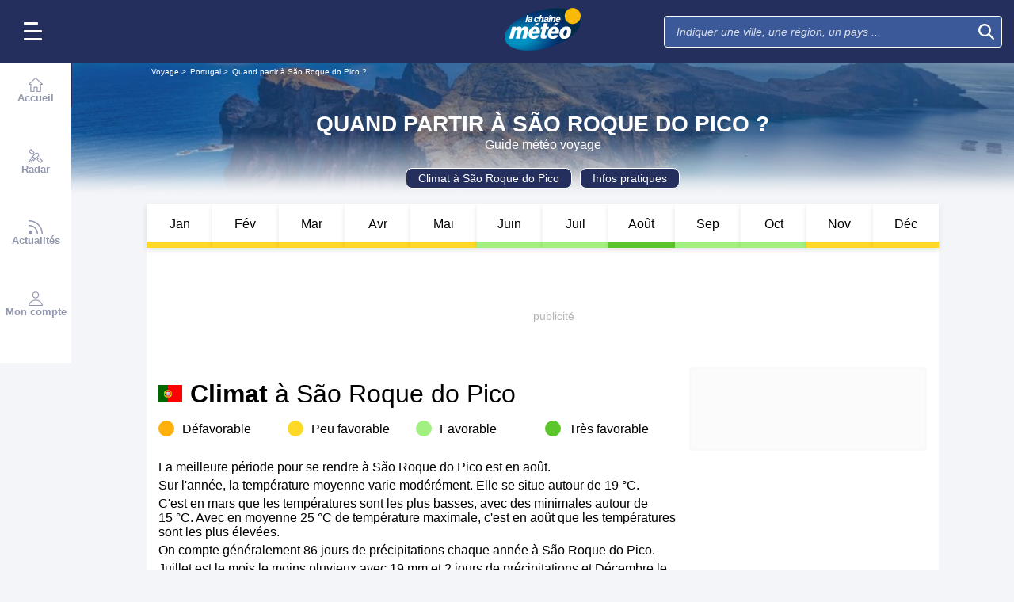

--- FILE ---
content_type: text/html; charset=UTF-8
request_url: https://voyage.lachainemeteo.com/meteo-voyage/ville-11162/quand-partir-a-sao-roque-do-pico
body_size: 31461
content:
<!DOCTYPE html>
<html lang="fr">
<head>
                
    <meta charset="utf-8"/>
    <meta name="viewport" content="width=device-width, initial-scale=1, maximum-scale=2, interactive-widget=resizes-content"/>


        <link rel="preload" href="https://www.lachainemeteo.com/build/main_redesign.e49767a710359563fabc.css" as="style" fetchpriority="high"/>

    <link rel="preload" href="https://cdn.appconsent.io/loader.js" as="script"/>
    <link rel="preload" href="https://cdn.hubvisor.io/wrapper/01BYK28ENND8X5G8K0AJ2DPK9E/hubvisor-lcm.js" as="script"/>

        <link rel="preconnect" href="https://c.client-context.hubvisor.io"/>

        
        
        <link rel="preconnect" href="https://securepubads.g.doubleclick.net">

        
                        
                

        <link rel="preload" href="https://www.lachainemeteo.com/build/trip_when_to_go.55815677aee3fd2617cf.css" as="style"/>


    <title>Quand partir à São Roque do Pico ? Le réflexe Météo Voyage avec La Chaîne Météo</title>
<meta name="description" lang="fr" content="Climat, températures, découvrez la meilleure période pour partir à São Roque do Pico, organisez votre séjour à l’aide de nos 30 années d’info climat gratuites."/>
<meta name="robots" content="index, follow"/>
<link rel="canonical" href="https://voyage.lachainemeteo.com/meteo-voyage/ville-11162/quand-partir-a-sao-roque-do-pico"/>
  



<meta property="og:site_name" content="La Chaîne Météo"/>
<meta property="og:title" content="Quand partir à São Roque do Pico ? Le réflexe Météo Voyage avec La Chaîne Météo"/>
<meta property="og:type" content="website"/>
<meta property="og:url" content="https://voyage.lachainemeteo.com/meteo-voyage/ville-11162/quand-partir-a-sao-roque-do-pico"/>
<meta property="og:description" content="Climat, températures, découvrez la meilleure période pour partir à São Roque do Pico, organisez votre séjour à l’aide de nos 30 années d’info climat gratuites."/>
    <meta property="og:image"
          content="https://static1.mclcm.net/iod/images/v2/69/citytheque/localite_104_143/1200x630_80_300_000000x10x0.jpg"/>

<meta name="twitter:card" content="summary"/>
<meta name="twitter:site" content="@lachainemeteo"/>
<meta name="twitter:title" content="Quand partir à São Roque do Pico ? Le réflexe Météo Voyage avec La Chaîne Météo"/>
<meta name="twitter:description" content="Climat, températures, découvrez la meilleure période pour partir à São Roque do Pico, organisez votre séjour à l’aide de nos 30 années d’info climat gratuites."/>

    <meta name="twitter:image" content="https://static1.mclcm.net/iod/images/v2/69/citytheque/localite_104_143/1200x600_80_300_000000x10x0.jpg"/>


<script type="application/ld+json">
    {
        "@context": "http://schema.org",
        "@type": "Organization",
        "name": "La Chaîne Météo",
        "url": "https://www.lachainemeteo.com/meteo-france/previsions-meteo-france-aujourdhui",
        "logo":
        {
            "@context": "http://schema.org",
            "@type": "ImageObject",
            "url": "https://static5.mclcm.net/lcm2018/fr/common/logo.png"
        }
    }

</script>










    <script>
        

        window.lcm = {};
        window.googletag = window.googletag || {cmd: []};

        window.logMeasure = () => {
};
window.logMeasureEnd = () => {
};
window.stopMeasurements = () => {
};


const builtFilesMap = new Map([['menu_core', 'https://www.lachainemeteo.com/build/menu_core.fb9ca6f53ce358e1a2d1.js'],['panel_manager', 'https://www.lachainemeteo.com/build/panel_manager.2e0cbb888fded360441e.js'],['menu_client', 'https://www.lachainemeteo.com/build/menu_client.e6f7f783152e10b0adb8.js'],['menu_small', 'https://www.lachainemeteo.com/build/menu_small.218d0e08a9e17796974e.js'],['popin', 'https://www.lachainemeteo.com/build/popin.72634c394f352a36920b.js'],['popin_store', 'https://www.lachainemeteo.com/build/popin_store.3e33f643d4103bf7e4aa.js'],['slider_store', 'https://www.lachainemeteo.com/build/slider_store.31b5fc2b0f5305ffde3a.js'],['cookies', 'https://www.lachainemeteo.com/build/cookies.3ef71970b4b16e2eb6f2.js'],['share', 'https://www.lachainemeteo.com/build/share.18d4d459d4bcfb086379.js'],['favorite', 'https://www.lachainemeteo.com/build/favorite.6a3c97d4c2aafdde3db3.js'],['user', 'https://www.lachainemeteo.com/build/user.5f7aa7b3735304d1ae9b.js'],['shortcut', 'https://www.lachainemeteo.com/build/shortcut.e2a28c86a30d6743026a.js'],['bookmark', 'https://www.lachainemeteo.com/build/bookmark.18c1bd0445e6c4659a81.js'],['slider', 'https://www.lachainemeteo.com/build/slider.c410a0d69d67397d582f.js'],['historical', 'https://www.lachainemeteo.com/build/historical.0dbe5280551188c16285.js'],['video', 'https://www.lachainemeteo.com/build/video.2d192a55acb42b5daeb6.js'],['alert', 'https://www.lachainemeteo.com/build/alert.395967d9f5ec93b69eb2.js'],['fonts', 'https://www.lachainemeteo.com/build/fonts.ae73283ac0c7667fe16b.js'],['device', 'https://www.lachainemeteo.com/build/device.3af0138b6fbbd68e6a2b.js'],['perf_client', 'https://www.lachainemeteo.com/build/perf_client.9ee097c91f1d974ae928.js'],['autocomplete', 'https://www.lachainemeteo.com/build/autocomplete.75dbc15609bd675ce6d0.js'],['autocomplete_header', 'https://www.lachainemeteo.com/build/autocomplete_header.3ff865a383818d56735c.js'],['autocomplete_section', 'https://www.lachainemeteo.com/build/autocomplete_section.a7cb17f18eaabd4562df.js'],['timetable', 'https://www.lachainemeteo.com/build/timetable.0f0db569653bf55a50f2.js'],['reporter', 'https://www.lachainemeteo.com/build/reporter.aa20337c3d1e2053f534.js'],['video_news', 'https://www.lachainemeteo.com/build/video_news.b56281473f87560846a8.js'],['meteomail', 'https://www.lachainemeteo.com/build/meteomail.7ee4f0213b8bfddc3ec5.js'],['top_poi', 'https://www.lachainemeteo.com/build/top_poi.0926c62f2263b00e6847.js'],['geo_history', 'https://www.lachainemeteo.com/build/geo_history.e8182ab77ad6a0015deb.js'],['top_section', 'https://www.lachainemeteo.com/build/top_section.2ac87af0a963e82c84a1.js'],['top_section_abroad', 'https://www.lachainemeteo.com/build/top_section_abroad.5f581e6111e2bc2e68bf.js'],['top_section_main_place', 'https://www.lachainemeteo.com/build/top_section_main_place.e1157c7cd11de2a570b0.js'],['main_video', 'https://www.lachainemeteo.com/build/main_video.c36c51f8e119e9e380a6.js'],['serie_video', 'https://www.lachainemeteo.com/build/serie_video.2db18b4fa379e622df68.js'],['near_cities_forecast', 'https://www.lachainemeteo.com/build/near_cities_forecast.9ae7e1ff45b4900a2863.js'],['live_core', 'https://www.lachainemeteo.com/build/live_core.5da167fa27827d45c555.js'],['live_5min', 'https://www.lachainemeteo.com/build/live_5min.95838bec756d1afeb032.js'],['live_graph', 'https://www.lachainemeteo.com/build/live_graph.232b659f25296e8de125.js'],['live_nav', 'https://www.lachainemeteo.com/build/live_nav.09dd8a5ad8346c8dddcc.js'],['edito_health', 'https://www.lachainemeteo.com/build/edito_health.c34788a2b19e1c1fa8f5.js'],['edito_beach', 'https://www.lachainemeteo.com/build/edito_beach.2640cf6b0e9b31e01867.js'],['edito_climate', 'https://www.lachainemeteo.com/build/edito_climate.b93fe52bb53cbd60ae8f.js'],['climate_info', 'https://www.lachainemeteo.com/build/climate_info.daa1144d8a9a09baed29.js'],['comparator_info', 'https://www.lachainemeteo.com/build/comparator_info.16f571412525932fe723.js'],['edito_live', 'https://www.lachainemeteo.com/build/edito_live.ee6ab40449af91e5b9bc.js'],['ias', 'https://www.lachainemeteo.com/build/ias.a438a7ea70ec35b40c1b.js'],['gam', 'https://www.lachainemeteo.com/build/gam.d6edf3add739768f5096.js'],['cmp', 'https://www.lachainemeteo.com/build/cmp.8efb28212bb3e362470a.js'],['ppid', 'https://www.lachainemeteo.com/build/ppid.b5948df9f31e32057107.js'],['oneplusx', 'https://www.lachainemeteo.com/build/oneplusx.2cd5bde319a541983478.js'],['mc_lcm_map', 'https://www.lachainemeteo.com/build/mc_lcm_map.a017605a77bbf3fb100d.js'],['user_agent', 'https://www.lachainemeteo.com/build/user_agent.e0f288e54dedc0043f1d.js'],['weather_news', 'https://www.lachainemeteo.com/build/weather_news.0005a5460a026f62c12d.js'],['log_ajax', 'https://www.lachainemeteo.com/build/log_ajax.8ec0ab058c33fcef77b0.js'],['refresh', 'https://www.lachainemeteo.com/build/refresh.2c8fddcd7643e275cc46.js'],['profile_user', 'https://www.lachainemeteo.com/build/profile_user.5e959935197272509847.js'],['favorites_user', 'https://www.lachainemeteo.com/build/favorites_user.a6bf6d1455ff34663bc4.js'],['meteomails_user', 'https://www.lachainemeteo.com/build/meteomails_user.31d6cfe0d16ae931b73c.js'],['pictures_user', 'https://www.lachainemeteo.com/build/pictures_user.eecfe4692482c6d2546d.js'],['subscriptions_user', 'https://www.lachainemeteo.com/build/subscriptions_user.4dd4ae2966201cecb814.js'],['means_payment_user', 'https://www.lachainemeteo.com/build/means_payment_user.b483766fab8156d2fd63.js'],['login_user', 'https://www.lachainemeteo.com/build/login_user.0e2b4965098c096a4b85.js'],['paypal', 'https://www.lachainemeteo.com/build/paypal.636aade3c06812f8eabd.js'],['form_element', 'https://www.lachainemeteo.com/build/form_element.8ba7974840f6ca1e84b1.js'],['check_password', 'https://www.lachainemeteo.com/build/check_password.07935509f85d72a05939.js'],['collapse_list', 'https://www.lachainemeteo.com/build/collapse_list.8106d888b1eade1e686f.js'],['top_beach', 'https://www.lachainemeteo.com/build/top_beach.a67995d53a461a77d7c9.js'],['dataset_filter_items', 'https://www.lachainemeteo.com/build/dataset_filter_items.d146ddcac36a662fe5d2.js'],['description_serie', 'https://www.lachainemeteo.com/build/description_serie.7cd52cdb791e70debf4c.js'],['media_reporter', 'https://www.lachainemeteo.com/build/media_reporter.f8280eb0bbe08ca228db.js'],['popin_vip_teaser', 'https://www.lachainemeteo.com/build/popin_vip_teaser.f468ae69a9d4577a7c55.js'],['utiq', 'https://www.lachainemeteo.com/build/utiq.a5e03dccb82810a0757a.js'],['webcam', 'https://www.lachainemeteo.com/build/webcam.b00e053832f7d5b45506.js'],['table_hover', 'https://www.lachainemeteo.com/build/table_hover.094d6d0777f9099b9bff.js'],['table_scroll', 'https://www.lachainemeteo.com/build/table_scroll.310af745c1e6a1fb851e.js'],['remarkable_phenomena', 'https://www.lachainemeteo.com/build/remarkable_phenomena.cc26cc7e2e319a9dff0e.js'],['legendTrip', 'https://www.lachainemeteo.com/build/legendTrip.a119126e5fb4740db7a5.js'],['vod', 'https://www.lachainemeteo.com/build/vod.772af801a9cee9a47211.js'],['hour_by_hour_day', 'https://www.lachainemeteo.com/build/hour_by_hour_day.d3ff3230067a1d73b6da.js'],['mails_user', 'https://www.lachainemeteo.com/build/mails_user.bd28b2b067b552f3f0c5.js'],['popin_mails_user', 'https://www.lachainemeteo.com/build/popin_mails_user.8e86f9b7133ace150c49.js'],['alertmail', 'https://www.lachainemeteo.com/build/alertmail.7ee4f0213b8bfddc3ec5.js'],['flash', 'https://www.lachainemeteo.com/build/flash.015222fcaa2ce78c822f.js'],['menu_alert', 'https://www.lachainemeteo.com/build/menu_alert.3b46339c9079d1358bf4.js']]);
class BuiltFilesAccessor {
    #a;

    constructor(e) {
        this.#a = e ?? new Map
    }

    getFileName(e) {
        let s = this.#a.get(e);
        if (!s) throw Error(`Can't find "${e}" in built list.`);
        return s
    }
}const filesAccessor = new BuiltFilesAccessor(builtFilesMap);builtFiles = {getFileName: filesAccessor.getFileName.bind(filesAccessor)};class FetchWrapper {
    #a = window.location.href;
    #b = window.location.origin;

    async fetch(e, t = {}) {
        let s = new URL(e, this.#a), n = s.origin !== this.#b, o = {mode: "cors", ...t},
            r = new Headers(o.headers || {}), a = (o.method || "GET").toUpperCase(), h = s.toString(),
            i = void 0 !== o.json,
            c = r.has("Content-Type") && r.get("Content-Type")?.toLowerCase().startsWith("application/json");
        (i || c) && (r.set("Content-Type", "application/json"), i && (o.body = JSON.stringify(o.json), delete o.json)), n ? i || c ? (o.headers = r, "GET" !== a && console.debug("[lcm.fetch] Cross-origin complex request may trigger CORS preflight:", h)) : o.headers = new Headers(o.headers || {}) : (r.set("X-Requested-With", "XMLHttpRequest"), o.headers = r), o.headers = r;
        let p = await fetch(h, o);
        if (!p.ok) {
            let d = p.statusText ? ` (${p.statusText})` : "";
            throw Error(`Fetch error: ${p.status}${d} for URL ${h}`)
        }
        return p
    }
}const fetchInstance = new FetchWrapper;window.lcm.fetch = fetchInstance.fetch.bind(fetchInstance);class Logger {
    static #a = {success: 1, add: 1, info: 1, user: 1, deprecated: 2, warning: 2, error: 3, errorLog: 4};
    static #b = {
        success: {str: "s", c: "#292929", bgc: "#6BEC7C"},
        add: {str: "a", c: "#292929", bgc: "#6BEC7C"},
        info: {str: "i", c: "#292929", bgc: "#00b0b0"},
        user: {str: "u", c: "#fff", bgc: "#a00"},
        deprecated: {str: "d", c: "#fff", bgc: "#ed7d04"},
        warning: {str: "w", c: "#fff", bgc: "#ed7d04"},
        error: {str: "e", c: "#fff", bgc: "#f00"},
        errorLog: {str: "e", c: "#fff", bgc: "#f00"}
    };
    #c;
    #d = JSON.parse(sessionStorage.getItem("logDebugEnabled")) || !1;
    #e;

    constructor(e, r) {
        this.#c = e, this.#e = r, !1 === this.#d && /log/.test(new URLSearchParams(window.location.search).get("extra")) && (sessionStorage.setItem("logDebugEnabled", 1), this.#d = !0)
    }

    log({module: e, type: r = "info", data: g = []}) {
        let o = Logger.#a[r] || 0;
        if (!this.#d && o < this.#c) return;
        let c = Logger.#b[r], t = new Date,
            l = `${t.getHours()}:${t.getMinutes()}:${t.getSeconds()}.${t.getMilliseconds()}`,
            a = [`%c${l}%c${e}%c${c.str}`, "color: #000; padding: 1px 3px; border-radius: 3px 0 0 3px; background: #cecece;", "color: #fff; padding: 1px 3px; border-radius: 3px 0 0 3px; background: #0000bd;", `color: ${c.c}; padding: 1px 3px; border-radius: 0 3px 3px 0; background: ${c.bgc};`];
        console.log.apply(console, a.concat(g)), o >= this.#c && this.#f({module: e, data: g, type: r})
    }

    #f({module: e, data: r, type: g}) {
        try {
            window.lcm && window.lcm.logAjax && "function" == typeof window.lcm.logAjax.log ? window.lcm.logAjax.log({
                url: window.location.href,
                module: e,
                type: g,
                data: JSON.stringify(r),
                ua: navigator.userAgent,
                logUrl: this.#e
            }) : console.error("LogAjax module not ready.")
        } catch (o) {
            console.error("Problem while logging to ajax:", o)
        }
    }
}const loggerInstance = new Logger(
            4,
            'https://www.lachainemeteo.com/ajax/log'
);
_log = ({module, type = 'info', data = []}) => {
    loggerInstance.log({module, type, data});
};class Evt {
    #a = new Set;
    #b = "lcmc_";
    version = "2.0.0";

    listen(e, t) {
        this.#a.has(e) ? t() : document.addEventListener(this.#b + e, t, {once: !0})
    }

    dispatch(e) {
        "function" == typeof _log && _log({module: "Evt", type: "success", data: e}), this.#a.add(e);
        let t = new Event(this.#b + e);
        document.dispatchEvent(t)
    }
}window.evt = new Evt, document.addEventListener("DOMContentLoaded", () => {
    window.evt.dispatch("DOMContentLoaded")
});class ScriptLoader {
    #a = {};

    loadScript(e) {
        let r;
        try {
            r = builtFiles.getFileName(e)
        } catch (t) {
            console.error("Error fetching built filename:", t, e);
            return
        }
        if (e in this.#a) return;
        this.#a[e] = !0;
        let a = document.createElement("script");
        a.async = !0, a.src = r;
        let d = /\.min$/.test(e) ? `${e.slice(0, -4)}Loaded` : `${e}Loaded`;
        a.onload = () => {
            window.evt.dispatch(d)
        }, a.onerror = () => {
            console.error("Error loading file:", e, r), delete this.#a[e]
        }, document.head.appendChild(a)
    }
}const loaderInstance = new ScriptLoader;window.loadScriptBuild = loaderInstance.loadScript.bind(loaderInstance);const isHoverEnable = () => !window.matchMedia("(any-hover: none)").matches;window.isHoverEnable = () => !window.matchMedia("(any-hover: none)").matches;class Breakpoint {
    #a = [{id: "xxxl", mediaQuery: "(min-width: 2530px)"}, {id: "xxl", mediaQuery: "(min-width: 1440px)"}, {
        id: "xl",
        mediaQuery: "(min-width: 1280px)"
    }, {id: "l", mediaQuery: "(min-width: 1000px)"}, {id: "m", mediaQuery: "(min-width: 768px)"}, {
        id: "s",
        mediaQuery: "(min-width: 576px)"
    }, {id: "xs", mediaQuery: "(min-width: 360px)"}, {id: "xxs", mediaQuery: "(min-width: 320px)"}];
    #b = null;
    #c = 50;
    #d;

    constructor() {
        this.#d = this.#a[this.#a.length - 1].id
    }

    #e() {
        !this.#b && (this.#b = setTimeout(() => {
            this.#f(), this.#b = null
        }, this.#c))
    }

    #f(e = !1) {
        let i = this.#d;
        for (let t of this.#a) if (window.matchMedia(t.mediaQuery).matches) {
            i = t.id;
            break
        }
        let r = this.#d;
        this.#d = i, !1 === e && r !== this.#d && (document.dispatchEvent(new CustomEvent("breakpointChange", {
            detail: {
                size: this.#d,
                previous: r
            }
        })), document.dispatchEvent(new CustomEvent(`breakpoint${i.toUpperCase()}`, {detail: {size: this.#d}})))
    }

    load() {
        let e = e => {
            e.preventDefault(), this.#e()
        };
        window.addEventListener("resize", e, !1), window.addEventListener("orientationchange", e, !1), this.#f(!0), evt.dispatch("breakpoint")
    }

    getCurrent() {
        return this.#d
    }
}(() => {
    let e = new Breakpoint;
    window.lcm.breakpoint = e, e.load()
})();class Lazyload {
    #a = null;

    #b(target) {
        let functionPath = target.dataset.onload;
        if (functionPath) try {
            let func = window[functionPath] || eval(`window.${functionPath}`);
            "function" == typeof func ? func.call(target) : console.error(`Lazyload: Function not found or non-callable: ${functionPath}`, target)
        } catch (e) {
            console.error(`Lazyload: Error executing ${functionPath}`, e, target)
        }
    }

    #c = (a, t) => {
        a.forEach(a => {
            if (!a.isIntersecting) return;
            let e = a.target;
            e.dataset.srcset && (e.srcset = e.dataset.srcset), e.dataset.src && (e.src = e.dataset.src), e.dataset.poster && (e.poster = e.dataset.poster), e.dataset.onload && (e.dataset.evt ? evt.listen(e.dataset.evt, () => {
                this.#b(e)
            }) : this.#b(e)), e.classList.remove("lazyload"), _log({
                module: "lazyload",
                data: e
            }), e.classList.add("lazyloaded"), t.unobserve(e)
        })
    };

    constructor() {
        evt.listen("DOMContentLoaded", () => {
            this.checkLazyload()
        }), evt.dispatch("lazyload")
    }

    addLazyload(a) {
        let t = {
            threshold: a.dataset.threshold ? parseFloat(a.dataset.threshold) : 0,
            rootMargin: a.dataset.margin || "0px"
        };
        a.dataset.root && (t.root = document.getElementById(a.dataset.root) || null);
        let e = new IntersectionObserver(this.#c, t);
        e.observe(a)
    }

    checkLazyload() {
        document.querySelectorAll(".lazyload").forEach(a => {
            this.addLazyload(a)
        })
    }
}window.lcm.lazyload = new Lazyload;class Device {
    static #a = "mobile";
    static #b = "tablet";
    static #c = "desktop";
    #d = "";

    constructor() {
        this.load(), "" === this.#d && this.#e(), _log({
            module: "Device",
            type: "info",
            data: {deviceType: this.getDeviceType()}
        })
    }

    load() {
        evt.listen("breakpoint", () => {
            this.#e(), _log({
                module: "Device",
                type: "info",
                data: {deviceType: this.getDeviceType()}
            }), evt.dispatch("deviceType")
        })
    }

    getDeviceType() {
        return this.#d
    }

    isMobile() {
        return this.#d === Device.#a
    }

    isTablet() {
        return this.#d === Device.#b
    }

    isDesktop() {
        return this.#d === Device.#c
    }

    #e() {
        let e = window.lcm.breakpoint.getCurrent(), i;
        i = ["xxs", "xs", "s"].includes(e) ? Device.#a : "m" !== e || window.isHoverEnable() ? Device.#c : Device.#b, this.#d = i
    }
}window.lcm.device = new Device;class NodeSize {
    #a = new Map;
    #b = new Map;

    listen(e) {
        if (!e) return console.error("nodeSize : can't find node"), Promise.reject(Error("Node not found"));
        if (this.#a.has(e)) return this.#a.get(e);
        let t = new Promise(t => {
            let s = new ResizeObserver(i => {
                let n = i[0].contentRect, r = {width: n.width, height: n.height};
                s.unobserve(e), this.#b.delete(e), t(r)
            });
            this.#b.set(e, s), s.observe(e)
        });
        return this.#a.set(e, t), t
    }
}window.nodeSize = new NodeSize;document.addEventListener("DOMContentLoaded", () => {
    loadScriptBuild('log_ajax');
});(() => {
        class CmpShort {

        constructor() {
            this._uuid = null;
        }

        _setCookieSession(name, value) {
            _log({module: 'CMP', data: ['set cookie', name, value]});
            const domain = '.lachainemeteo.com';
            const path = '/';
            let data = value;
            const date = new Date();
            date.setTime(date.getTime() + (364 * 86400000));
            document.cookie = name + '=' + data
                + '; domain=' + domain
                + '; expires=' + date.toUTCString()
                + '; path=' + path;
        }

        _getCookieSession(name) {
            _log({module: 'CMP', data: `get cookie : ${name}`});
            const oRegex = new RegExp('[; ]?' + name + '=([^;]*)');
            return ((' ' + document.cookie).match(oRegex)) ? RegExp["$1"] : null;
        }

        getUuid() {
            return this._uuid;
        }

        _setCmpUuid() {
            let cmp_uuid = this._getCookieSession('cmp_v2_uuid');
            _log({module: 'CMP', data: `cmp_uuid : ${cmp_uuid}`});
            if (cmp_uuid === null) {
                cmp_uuid = `cmp${((new Date()).getTime() + Math.random())}`;
                _log({module: 'CMP', data: `cmp_uuid : ${cmp_uuid}`});
                this._setCookieSession('cmp_v2_uuid', cmp_uuid);
            }

            this._uuid = cmp_uuid;
        }

                load() {
            this._setCmpUuid();
        }
    }

    window.lcm.cmpShort = new CmpShort();
    window.lcm.cmpShort.load();

    window.loadCmpScripts = () => {
                window.configSFBXAppConsent = {
            appKey: 'e2486122\u002Dc57c\u002D4f0f\u002Daee5\u002Dfbdf7f3b2704',
            forceGDPRApplies: true,
            uuid: window.lcm.cmpShort.getUuid(),
            callbacks: {
                init: (error, state) => {
                    _log({module: "CMP", data: [state, error]})
                },
                show: (error) => {
                    if (error !== null) {
                        _log({module: "CMP", data: ["show", error], type: 'warning'})
                    }
                },
                listener: (tcData, success) => {
                    if (tcData !== null) {
                        _log({module: "CMP", data: [tcData.eventStatus]})
                    }

                    evt.listen('cmpLoaded', () => {
                        window.lcm.cmp.check(tcData, success)
                    });
                }
            }
        };
                logMeasure('cmp', 'file');
        const sCMP = document.createElement('script');
        sCMP.src = 'https://cdn.appconsent.io/loader.js';
        sCMP.async = true;
        document.head.appendChild(sCMP);
        sCMP.onload = () => {
            logMeasureEnd('cmp', 'file');
            _log({module: 'CMP', type: 'success', data: 'cmp.js tier loaded'});
            evt.dispatch('cmpScriptTierLoaded');
        };

                            loadScriptBuild('cmp');
        
    };

            loadCmpScripts();
        
evt.listen('cmpLoaded', () => {
    window.lcm.cmp.setConfig({
        appKey: 'e2486122\u002Dc57c\u002D4f0f\u002Daee5\u002Dfbdf7f3b2704',
        domain: '.lachainemeteo.com',
        isPrem: false,
        isConnected:         false  ,
        customPopinCss: 'https://www.lachainemeteo.com/build/popin_redesign.8c31510475db1202fb9f.css',
        subscribeUrl: 'https://www.lachainemeteo.com/videos-meteo/streaming',
        loginUrl: 'https://www.lachainemeteo.com/sign-in',
        textes: {
            subscription: {
                title: `Naviguer\u0020sur\u0020le\u0020site\u0020La\u0020Cha\u00EEne\u0020M\u00E9t\u00E9o`,
                message: `Vous avez choisi de refuser les cookies, notamment ceux concernant la publicité personnalisée.
                            <br /><br />
                            La publicité permet de proposer gratuitement des prévisions élaborées par une équipe de météorologues professionnels, des bulletins vidéos et autres contenus exclusifs.
                            <br /><br />
                            Nous vous proposons donc d'accéder au site gratuitement en acceptant les cookies, ou de vous abonner à nos services, à vous de voir ;-)
                `,
                buttons: [
                    'Je\u0020m\u0027abonne',
                    'Je\u0020change\u0020d\u0027avis\u0020et\u0020j\u0027accepte\u0020les\u0020cookies',
                    'D\u00E9j\u00E0\u0020abonn\u00E9\u0020\u003F\u0020Je\u0020me\u0020connecte',
                ]
            }
        }
    });
    window.lcm.cmp.load();
});    
})();(() => {
    class GamPlacement {
        getInstance() {
            return new GamPlacement();
        }

        constructor() {
            this.invCode = null;
            this.slotName = null;
            this.tag = null;
            this.sizes = null;
            this.isAtf = null;
            this.refreshActive = null;
            this.refreshDelay = null;
            this.refreshCurrent = null;
            this.refreshVisible = null;
            this.target = null;
            this.slot = null;
            this.targeting = null;
        }
    }

    window.lcm.newGamPlacement = new GamPlacement();

    window.lcm.gamConfig = {
        targeting: [],
        gamSlots: {
            desktop: [],
            tablet: [],
            mobile: []
        },
        readyDiv: [],
        closeAd: {}
    };

    window.lcm.ads = {};

    class Slot {
        constructor() {
            this._idGam = null;
            this._idDom = null;
            this._bp = null;
            this._invCode = null;
        }

        setIdGam(v) {
            this._idGam = v;
        }

        setIdDom(v) {
            this._idDom = v;
        }

        setBp(v) {
            this._bp = v;
        }

        setInvCode(v) {
            this._invCode = v;
        }
    }

    class SlotCollection {
        constructor() {
            this.currentBreakpoint = null;
            this.allowedCollection = {};
            this.currentCollection = {};
        }

        setConfig(gamConfig) {
            gamConfig.readyDiv.forEach(div => {
                div.display_bp.forEach(bp => {
                    if (!this.allowedCollection[bp]) {
                        this.allowedCollection[bp] = {};
                    }
                    if (!this.allowedCollection[bp][div.tag]) {
                        this.allowedCollection[bp][div.tag] = [];
                    }
                    let obj = new Slot();
                    obj.setIdGam(div.tag);
                    obj.setIdDom(div.target);
                    obj.setBp(bp);


                    let device = this._getDeviceByBreakpoint(bp);

                    let gamPlacement = null;
                    for (let k = 0; k < gamConfig.gamSlots[device].length; k++) {
                        if (gamConfig.gamSlots[device][k].slotName === div.tag) {
                            gamPlacement = gamConfig.gamSlots[device][k];
                            break;
                        }
                    }
                    if (gamPlacement !== null) {
                        obj.setInvCode(gamPlacement.invCode);
                    }
                    this.allowedCollection[bp][div.tag].push(obj);

                });

            });
            return this;
        }

        run(breakpoint) {

            this.currentBreakpoint = breakpoint;
            this.currentCollection = this.allowedCollection[this.currentBreakpoint];

            _log({module: 'SlotCollection', data: [`run`, {'allowedCollection': this.allowedCollection}]});

            return this;
        }

        getSlotsByGamId() {
            return this.currentCollection;
        }

        _getDeviceByBreakpoint(bp) {
            let device = 'desktop';
            if (['xxs', 'xs', 's'].indexOf(bp) !== -1) {
                device = 'mobile';
            } else if (['m'].indexOf(bp) !== -1) {
                device = 'tablet';
            }
            return device;
        }

        addSlotVideo(videoConfig, targetId) {
            ['l', 'm', 's', 'xl', 'xs', 'xxs', 'xxl', 'xxxl'].forEach(bp => {
                if (!this.allowedCollection[bp]) {
                    this.allowedCollection[bp] = {};
                }
                let device = this._getDeviceByBreakpoint(bp);

                if (!this.allowedCollection[bp][videoConfig[device].idGam]) {
                    this.allowedCollection[bp][videoConfig[device].idGam] = [];
                }

                let obj = new Slot();
                obj.setBp(bp);
                obj.setInvCode(videoConfig[device]['invCode']);
                obj.setIdGam(videoConfig[device].idGam);
                obj.setIdDom(targetId);

                this.allowedCollection[bp][videoConfig[device].idGam].push(obj);
            });


        }
    }

    window.lcm.ads.slotCollection = new SlotCollection();

    class Keywords {
        constructor() {
            this._currentDevice;
            this._globals = [];
            this._globalsPrebid = [];
            this._globals1PlusX = [];
            this._slots = {};//by device
            this._videos = {};

            this.setDevice(this._getBreakpointDevice(window.lcm.breakpoint.getCurrent()));
        }

        setDevice(name) {
            _log({module: 'Keyword', data: ['set device', name]});
            this._currentDevice = name;
        }

        setGlobals(arr) {
            _log({module: 'Keyword', data: ['set globals', arr]});
            this._globals = this._globals.concat(arr);
        }

        setGlobalsPrebid(obj) {
            _log({module: 'Keyword', data: ['set globals prebid', obj]});
            for (let k in obj) {
                this._globalsPrebid.push({key: k, value: obj[k]});
            }
        }

        setGlobals1PlusX(obj) {
            _log({module: 'Keyword', data: ['set globals 1PlusX', obj]});
            for (let k in obj) {
                this._globals1PlusX.push({key: k, value: obj[k]});
            }
        }
        _initSlot(slotName) {
            if (!this._slots[this._currentDevice]) {
                this._slots[this._currentDevice] = {};
            }
            if (!this._slots[this._currentDevice][slotName]) {
                this._slots[this._currentDevice][slotName] = [];
            }
        }

        delSlot(slotName) {
            this._initSlot(slotName);
            this._slots[this._currentDevice][slotName] = [];
        }

        setSlot(slotName, obj) {
            _log({module: 'Keyword', data: ['set slot', slotName, obj]});
            this._initSlot(slotName);
            for (let k in obj) {
                this._slots[this._currentDevice][slotName].push({key: k, value: obj[k]});
            }
        }

        getGlobals() {//call depuis gam
            return this._globals;
        }

        getGlobalsPrebid() {//call depuis ias
            return this._globalsPrebid;
        }

        // TODO use for HBV only 1plusX et ctx1plusx
        getGlobals1PlusX() {
            return this._globals1PlusX;
        }
        getBySlotName(slotName) {
            _log({module: 'Keyword', data: ['get by slot name', slotName]});
            try {
                const test = this._slots[this._currentDevice][slotName];
                if (test === undefined) {
                    throw 'slotName not found';
                }
                return test;
            } catch (e) {
                return [];
            }
        }

        getKwValue(slotName, keyName) {
            const kwList = this.getBySlotName(slotName);
            let kwValue = '';
            if (kwList) {
                const kwObj = kwList.filter(x => x.key === keyName);
                if (kwObj.length) {
                    kwValue = kwObj[0].value;
                }
            }
            return kwValue;
        }

        setVideoKw(videoName, str) {
            this._videos[videoName] = str;
        }

        getVideoKw(videoName) {
            _log({module: 'Keyword', data: ['get video KW', videoName]});
            try {
                const test = this._videos[videoName];
                if (test === undefined) {
                    throw 'videoName not found';
                }
                return test;
            } catch (e) {
                return '';
            }
        }

        _getBreakpointDevice(breakpoint) {
            let device = null;
            if (['xxs', 'xs', 's'].indexOf(breakpoint) !== -1) {
                device = 'mobile';
            } else if (['m'].indexOf(breakpoint) !== -1) {
                device = 'tablet';
            } else if (['l', 'xl', 'xxl', 'xxxl'].indexOf(breakpoint) !== -1) {
                device = 'desktop';
            }
            return device;
        }

    }

    window.lcm.ads.keywords = new Keywords();

    window.Hubvisor = window.Hubvisor || {cmd: []};


})();
// UTIQ


// Force Host

window.dataLayer = window.dataLayer || [];
window.Utiq = window.Utiq || {};
window.Utiq.config = {
    listeners: {
        onEligibilityChecked: ({ isEligible }) => {
            if (isEligible) {
                _log({module: 'Utiq', data: 'User is eligible', type: 'info'});
                addUtiqLinkRedesign();
            } else {
                _log({module: 'Utiq', data: 'User is not eligible', type: 'info'});
            }
        },
        onConsentManagerStatusChanged: ({ status }) => {
            handleConsentStatusChange(status);
        },
        onIdsAvailable: ({ mtid }) => {
            _log({module: 'Utiq', data: 'Ids are available', type: 'info'});
            window.lcm.cmp.setUtiqMartechPass(mtid);
            _log({module: 'Utiq', data: 'lefigaro syncIds utiq', type: 'info'});
            ope("lefigaro", "syncIds", [`utiq:${mtid}`]);
        }
    }
};

evt.listen('cmpAccepted', () => {
    loadScriptBuild('utiq');
});

evt.listen('utiqLoaded', () => {
    if ( window.lcm.cmp !== 'undefined') {
        if (window.lcm.cmp.getAllConsents()) {
            window.lcm.utiq.updateVisits();
            if (window.lcm.utiq.getNbVisits() > 1) {
                (() => {
                    const s = document.createElement("script");
                    s.type = 'text/javascript';
                    s.src = "https://utiq.lachainemeteo.com/utiqLoader.js";
                    s.onload = () => {
                        _log({
                            module: 'Utiq',
                            data: {msg: "Utiq Script added", cmpAllConsents: window.lcm.cmp.getAllConsents(), nbVisits: window.lcm.utiq.getNbVisits()}
                        });
                        evt.dispatch('utiq_tier_loaded');
                    };
                    s.onerror = () => {
                        console.error("Failed to load Utiq script.");
                    };

                    document.head.appendChild(s);
                })();
            }
        } else {
            _log({
                module: 'Utiq',
                data: {
                    msg: "Utiq can't be launch before accepted CMP",
                    cmpAllConsents: window.lcm.cmp.getAllConsents(),
                    nbVisits: window.lcm.utiq.getNbVisits()
                }
            });
        }
    }
});

const addUtiqLinkRedesign = () => {
    let utiqLink = document.getElementById('leadUtiqLink');
    if (!utiqLink) {
        let linksElt = document.querySelector("#footer .sitemap");
        if (linksElt) {
            let utiqItem = document.createElement("li");
            let utiqLink = document.createElement("a");

            utiqLink.id = 'leadUtiqLink';
            utiqLink.classList.add('link');
            utiqLink.href = "https\u003A\/\/www.lachainemeteo.com\/services\u002Dmeteo\/info\/utiq";
            utiqLink.text = "G\u00E9rer\u0020Utiq";

            utiqItem.classList.add('item');
            utiqItem.insertAdjacentElement('beforeend', utiqLink);
            linksElt.insertAdjacentElement("beforeend", utiqItem);
        }
    }
};

const handleConsentStatusChange = (status) => {
    _log({module: 'Utiq', data: {consent: status}, type: 'info'});
    window.dataLayer = window.dataLayer || [];
    window.dataLayer.push({
        event: 'ga_event',
        'ga_event.category': 'utiq',
        'ga_event.action': 'consentStatusChanged',
        'ga_event.label': status
    });
};

evt.listen('DOMContentLoaded', () => {
    if (document.cookie.indexOf("utiq_consent_status") > 0) {
        addUtiqLinkRedesign();
    }
});

loadScriptBuild('oneplusx');
evt.listen('oneplusxLoaded', () => {

    evt.listen('cmpScriptTierLoaded', () => {
        logMeasure('onePlusX', 'display');
        window.lcm.onePlusX.load();
    });
});

(() => {
    class Hubvisor {

        constructor() {
            this._hubvisor_firstLoad = true;
            this._hubvisor_request_timeout = 6E3;
            this._hubvisor_display_timeout = null;
            this._hubvisor_video_timeout = null;
            this._video_enable = false;
            this.chronos = {
                logDisplaySent:true,
                logVideoSent:true,
                display:{
                    start:performance.now(),
                    end:performance.now()
                },
                video:{
                    start:performance.now(),
                    end:performance.now()
                },
                script:{
                    start:performance.now(),
                    end:performance.now()
                }
            };
                                                                                }


        load() {
            logMeasure('hubvisor-display-all', 'display');
            if (this._video_enable) {
                logMeasure('hubvisor-instream-all', 'display');
            }

            this._loadScript();
            this._loadEvents();
        }

        _loadEvents() {
            _log({module: 'Hubvisor', type: 'success', data: 'hubvisor _loadEvents'});
            evt.listen('onePlusX_keywords', () => {
                window.Hubvisor.cmd.push(() => {
                    _log({module: 'Hubvisor', type: 'success', data: 'hubvisor CMD queue is ok'});
                    window['Hubvisor']('ready', null, () => {
                        _log({module: 'Hubvisor', type: 'success', data: 'hubvisor ready'});
                        this._setInvcodeForHubvisor();

                        logMeasure('hubvisor-tcf', 'display');


                        window.__tcfapi('addEventListener', 2, (tcData, success) => {
                            _log({module: 'Hubvisor', type: 'success', data: ['hubvisor tcf', tcData]});

                            if (tcData.eventStatus === 'tcloaded' || tcData.eventStatus === 'useractioncomplete') {
                                logMeasureEnd('hubvisor-tcf', 'display');
                                logMeasure('hubvisor-cmp-display', 'display');
                                if (this._video_enable) {
                                    logMeasure('hubvisor-cmp-instream', 'display');
                                }


                                this._hbvDisplayTimeout();

                                if (this._video_enable) {
                                    this._hbvVideoTimeout();
                                }

                            }
                        });

                        this._callDisplayForHubvisor();

                        if (this._video_enable) {
                            // TODO check etranger
                            this._callVideoForHubvisor();
                        }
                    });
                });
            });
        }

        _hbvDisplayTimeout() {
            this._hubvisor_display_timeout = setTimeout(() => {
                if(!this.chronos.logDisplaySent) {
                    this.chronos.logDisplaySent = true;
                    this.chronos.display.end = performance.now();
                    evt.listen('log_ajaxLoaded', () => {
                        window.lcm.logAjax.log({
                            url: window.location.href,
                            module: 'hubvisor',
                            infos: {
                                type: 'display',
                                state: 'timeout',
                                timings: {
                                    script: Math.round(this.chronos.script.end - this.chronos.script.start),
                                    display: Math.round(this.chronos.display.end - this.chronos.display.start)
                                }
                            },
                            ua: navigator.userAgent
                        });
                    });
                }
                _log({module: 'Hubvisor', type: 'warning', data: 'hubvisor request display timeout'});

                evt.listen('gamLoaded', () => {
                    window.lcm.gam.validatePrebid('hubvisor');
                });

                logMeasureEnd('hubvisor-display', 'timeout');
            }, this._hubvisor_request_timeout);
        }

        _hbvVideoTimeout() {
            this._hubvisor_video_timeout = setTimeout(() => {
                if(!this.chronos.logVideoSent) {
                    this.chronos.logVideoSent = true;
                    this.chronos.video.end = performance.now();
                    evt.listen('log_ajaxLoaded', () => {
                        window.lcm.logAjax.log({
                            url: window.location.href,
                            module: 'hubvisor',
                            infos: {
                                type: 'instream',
                                state: 'timeout',
                                timings: {
                                    script: Math.round(this.chronos.script.end - this.chronos.script.start),
                                    video: Math.round(this.chronos.video.end - this.chronos.video.start)
                                }
                            },
                            ua: navigator.userAgent
                        });
                    });
                }
                _log({module: 'Hubvisor', type: 'warning', data: 'hubvisor request video timeout'});
                evt.dispatch('hubvisor_stopWaitForBids');
                logMeasureEnd('hubvisor-instream', 'timeout');
            }, this._hubvisor_request_timeout);
        }

        _loadScript() {
            this.chronos.script.start = performance.now();
            _log({module: 'Hubvisor', type: 'success', data: 'hubvisor.js start loaded'});
            logMeasure('hubvisor', 'file');
            const script = document.createElement('script');
            script.src = 'https://cdn.hubvisor.io/wrapper/01BYK28ENND8X5G8K0AJ2DPK9E/hubvisor-lcm.js';
            script.async = true;
            document.head.appendChild(script);
            script.onload = () => {
                this.chronos.script.end = performance.now();
                logMeasureEnd('hubvisor', 'file');
                _log({module: 'Hubvisor', type: 'success', data: 'hubvisor.js tier loaded'});
            };
        }

        _getTargetingForHubvisor() {
                        let globalFormated = {};
            let globalList = window.lcm.ads.keywords.getGlobals();
            globalList.forEach((item) => {
                globalFormated[item.key] = item.value;
            });

            let global1PlusXList = window.lcm.ads.keywords.getGlobals1PlusX();
            global1PlusXList.forEach((item) => {
                globalFormated[item.key] = item.value;
            });
            _log({
                module: 'Hubvisor',
                type: 'success',
                data: {msg: 'hubvisor targeting (keywords)', 'kw': globalFormated}
            });

            return globalFormated;
        }

        _setInvcodeForHubvisor() {
            const invCodes = [];

            let targeting = this._getTargetingForHubvisor();

            let slotsByGamId = window.lcm.ads.slotCollection.getSlotsByGamId();
            for (let gamId in slotsByGamId) {
                slotsByGamId[gamId].forEach((slot) => {
                    
                    // HBV object {invcode:string,targeting:{}}
                    invCodes.push({invcode: slot._invCode, targeting: targeting});
                                    });
            }

            this._setInvcodeForHubvisorGeneric(invCodes);
        }

        _setInCodesForRefresh(invCode) {
            const invCodes = [];
            let targeting = this._getTargetingForHubvisor();

            // HBV object {invcode:string,targeting:{}}
            invCodes.push({invcode: invCode, targeting: targeting});

            this._setInvcodeForHubvisorGeneric(invCodes);
        }

        _setInvcodeForHubvisorGeneric(invCodes) {
            _log({module: 'Hubvisor', data: [`_setInvcodeForHubvisorGeneric`, {'invCode': invCodes}]});
            window.Hubvisor.cmd.push(() => {
                window.Hubvisor('extra:set-invcodes', invCodes);
            });
        }


        _callDisplayForHubvisor() {
            this.chronos.display.start = performance.now();
            logMeasure('hubvisor-evt-display', 'display');
            logMeasure('hubvisor-display', 'timeout');
            _log({module: 'Hubvisor', data: ['Hubvisor call display ...']});


            // event execute bids
            window.Hubvisor('register-bids-handler', placements => {
                clearTimeout(this._hubvisor_display_timeout);
                this._hubvisor_display_timeout = null;
                if(!this.chronos.logDisplaySent) {
                    this.chronos.logDisplaySent = true;
                    this.chronos.display.end = performance.now();
                    evt.listen('log_ajaxLoaded', () => {
                        window.lcm.logAjax.log({
                            url: window.location.href,
                            module: 'hubvisor',
                            infos: {
                                type: 'display',
                                state: 'complete',
                                timings: {
                                    script: Math.round(this.chronos.script.end - this.chronos.script.start),
                                    display: Math.round(this.chronos.display.end - this.chronos.display.start)
                                }
                            },
                            ua: navigator.userAgent
                        });
                    });
                }

                _log({module: 'Hubvisor', data: ['Hubvisor display result', placements]});

                placements.forEach(({placementId, targetings}) => {
                    if (Object.entries(targetings).length) {
                        window.lcm.ads.keywords.delSlot(placementId);
                        window.lcm.ads.keywords.setSlot(placementId, targetings);

                        if (this._hubvisor_firstLoad === false) {
                            evt.listen('gamLoaded', () => {
                                window.lcm.gam.refreshTagBySlotName(placementId);
                            });
                        }

                    }
                });
                logMeasureEnd('hubvisor-cmp-display', 'display');
                logMeasureEnd('hubvisor-evt-display', 'display');
                logMeasureEnd('hubvisor-display-all', 'display');

                if (this._hubvisor_firstLoad === true) {
                    evt.listen('gamLoaded', () => {
                        window.lcm.gam.validatePrebid('hubvisor');
                    });
                }
                this._hubvisor_firstLoad = false;

            });


        }

        _callVideoForHubvisor() {
            this.chronos.video.start = performance.now();
            logMeasure('hubvisor-instream', 'timeout');
            logMeasure('hubvisor-evt-instream', 'display');
            _log({module: 'Hubvisor', data: ['Hubvisor call video ...']});


            window.Hubvisor('instream:on-bids-ready', bids => {
                clearTimeout(this._hubvisor_video_timeout);
                this._hubvisor_video_timeout = null;

                if(!this.chronos.logVideoSent) {
                    this.chronos.logVideoSent = true;
                    this.chronos.video.end = performance.now();
                    evt.listen('log_ajaxLoaded', () => {
                        window.lcm.logAjax.log({
                            url: window.location.href,
                            module: 'hubvisor',
                            infos: {
                                type: 'instream',
                                state: 'complete',
                                timings: {
                                    script: Math.round(this.chronos.script.end - this.chronos.script.start),
                                    video: Math.round(this.chronos.video.end - this.chronos.video.start)
                                }
                            },
                            ua: navigator.userAgent
                        });
                    });
                }
                _log({module: 'Hubvisor', data: ['Hubvisor instream result', bids]});

                bids.players.forEach(player => {
                    window.lcm.ads.keywords.setVideoKw(player.playerId, player.queryFragment.trim());
                });

                evt.listen('cmpAccepted', () => {
                    evt.dispatch('hubvisor_stopWaitForBids');
                });

                logMeasureEnd('hubvisor-cmp-instream', 'display');
                logMeasureEnd('hubvisor-evt-instream', 'display');
                logMeasureEnd('hubvisor-instream-all', 'display');
            });


        }

        hubvisorRefreshTag(slot) {
            // slot de gam (nouveau invCode)
            this._setInCodesForRefresh(slot.invCode);

            // execute event hubvisor  "register-bids-handler"
                        window.Hubvisor('refresh', [slot.slotName]);
        }


        enableVideo() {
            this._video_enable = true;
        }
    }

    window.lcm.ads.hubvisor = new Hubvisor();
})();

            evt.listen('cmpAllConsentsAccepted', () => {
        ((s, t, a, y, twenty, two) => {
            s.Stay22 = s.Stay22 || {};
    // Just fill out your configs here
            s.Stay22.params = {
                aid: "meteoconsult",
                excludes: ["vrbo", "booking", "expedia", "tripadvisor", "hotelscombined", "hotelscom"],
                deepStruct: []
            };

            // Leave this part as-is;
            twenty = t.createElement(a);
            two = t.head;
            twenty.async = 1;
            twenty.src = y;
            two.appendChild(twenty);
        })(window, document, "script", "https://scripts.stay22.com/letmeallez.js");
    });

        window.wls = {
    options: {
        list: {id: "lachainemeteo"},
        stats: {trackingId: "UA-75588349-1"}
    }
};
evt.listen('cmp', () => {
    s = document.createElement('script');
    s.src = 'https://static-lists.linternaute.com/wls/wls.js';
    document.head.appendChild(s);
    s.onload = () => {
        window.googletag.cmd.push(() => {
            if (typeof wls !== 'undefined' && typeof wls.getData !== 'undefined') {
                wls.getData(
                    'isWhitelisted',
                    null,
                    function (result) {
                        var desadblock = result ? '1' : '0';
                        googletag.pubads().setTargeting('ccm_whitelist', desadblock);
                                            }
                );
            }
        });
    };
});
    </script>


    <link rel="preload" href="//static5.mclcm.net/lcm2018/fonts/nunito_sans_v8/regular.woff2" as="font"
          type="font/woff2" crossorigin
          onload="evt.listen('scriptFonts', () => { window.lcm.fonts.subsetFontLoaded(); });"
          fetchpriority="high"
    >

                                                                    <script>
        loadScriptBuild('fonts');
        evt.listen('fontsLoaded', () => {
            window.lcm.fonts.setDomain('static5.mclcm.net/lcm2018/fonts');
            window.lcm.fonts.load();
        });
    </script>


                    <script>
    var dataLayer = [{
        'site':`La chaîne météo (lachainemeteo.com)`,
        'environnement':`production`,        
        'support':'',        
        'websiteVersion':'',
        'level1':`voyage`,
        'level2':`quand_partir`,
        'level3':`são roque do pico_null_prt`,
        'idType':`101`,
        'idPays':`143`,
        'namePays':`Portugal`,
        'idRegion':`981`,
        'nameRegion':`Açores`,
        'idDpt':`3477`,
        'nameDpt':`Pico`,
        'idEntite':`11162`,
        'echeance':``,        
        'source':(function () { try { let val = ((window.location.hash).substring(1)); return val.substring(0, 149); } catch (e) { return ''; } })(),
        'siteLanguage':`fr_FR`,
        'pageCategory':``,        
        'userAgent':(function () { try { let val = (navigator.userAgent); return val.substring(0, 149); } catch (e) { return ''; } })(),
        'userStatus':`non abonné`,
        'adblocks':``,
        'sessionType':``,
        'idArticle':``,
        'subscriptionContentType':`gratuit`,
        'estCANAL':`non`
    }];

    
    
    evt.listen('deviceType', function () {
        try {
            let val = (window.lcm.device.getDeviceType());
            dataLayer.push({'support': val.substring(0, 149)});
        } catch (e) {
            console.log('DataLayer Error ['+e.message+']');
        }
    });
    evt.listen('deviceType', function () {
        try {
            let val = (window.lcm.device.getDeviceType());
            dataLayer.push({'websiteVersion': val.substring(0, 149)});
        } catch (e) {
            console.log('DataLayer Error ['+e.message+']');
        }
    });    _log({module:'DataLayer', type:'info', data:{
        'DataLayer': dataLayer
    }})
    function loadGTM() {
        (function (w, d, s, l, i) {
            w[l] = w[l] || [];
            w[l].push({'gtm.start': new Date().getTime(), event: 'gtm.js'});
            var f = d.getElementsByTagName(s)[0], j = d.createElement(s), dl = l != 'dataLayer' ? '&l=' + l : '';
            j.async = true;
            j.src = 'https://www.googletagmanager.com/gtm.js?id=' + i + dl;
            f.parentNode.insertBefore(j, f);
        })(window, document, 'script', 'dataLayer', 'GTM-TGN88WM');
    }
</script>
    <script>
        // evt.listen('cmpAccepted',()=>{
            loadGTM();
        // });
    </script>

    <script>
    (function(x,p,l,n,a,i) {
        a=p.createElement(l);a.async=!0;a.src=n;a.xpln=x;
        i=p.currentScript||p.getElementsByTagName(l)[0];i.parentNode.insertBefore(a,i);
    })({xid:'mediafigaro'},document,'script','https://cdn.xpln.tech/page.js');

    (function(x,p,l,n,a,i) {
        self.xpln_targeting=function(){};
        self.get_xpln_targeting=function(){};
        a=x.createElement(p);a.async=!0;
        a.src = l + 'mediafigaro' + '/'+location.hostname+
        '.js';
        i=x.currentScript||x.getElementsByTagName(p)[0];i.parentNode.insertBefore(a,i);
    })(document,'script','https://cdn.xpln.tech/');
</script>
    <script>
    const oneplusxInfos = {        'page_attr_pagecategory':`voyage`,
            'page_attr_level1':`voyage`,
            'page_attr_level2':`quand_partir`,
            'page_attr_level3':`são roque do pico_null_prt`,
            'page_attr_tagname1':``,
            'page_attr_tagname2':``,
            'page_attr_tagname3':``,
            'page_attr_articleid':``,
            'page_attr_author':``,
            'page_attr_pays':`Portugal`,
            'page_attr_region':`Açores`,
            'page_attr_departement':`Pico`,
            'page_attr_montant':``,
            'page_attr_quantite':``,
            'page_attr_subscriptioncontentstate':``,
            'page_attr_subscriptioncontenttype':``,
            'page_attr_userstatus':`inconnu`,
            'page_attr_userstate':`non-connecte`,
            'page_attr_subscription':``,
            'page_attr_visitor_id':``,
            'type':`default`,
            'page_attr_url_path_1':`meteo-voyage`,
            'page_attr_url_path_2':`ville-11162`,
            'page_attr_url_path_3':`quand-partir-a-sao-roque-do-pico`,
            'page_attr_url_path_4':``,
            'page_attr_page_title':``,
            'page_attr_ctnt_qual':``,
            'page_attr_domain':`lachainemeteo.com`,
            'page_attr_full_domain':`voyage.lachainemeteo.com`,
            'page_attr_url_cleaned':`voyage.lachainemeteo.com/meteo-voyage/ville-11162/quand-partir-a-sao-roque-do-pico`,
            'page_attr_Seen-een':``,
            'page_attr_sourcesite':(function () { try { return document.referrer; } catch(e) {return ''; } })()
        };
</script>
        <script type="application/ld+json">
    {"@context":"http://schema.org","@type":"BreadcrumbList","itemListElement":[{"@type":"ListItem","position":1,"item":{"@id":"https://voyage.lachainemeteo.com/meteo-voyage/ou-et-quand-partir","name":"Voyage"}},{"@type":"ListItem","position":2,"item":{"@id":"https://voyage.lachainemeteo.com/meteo-voyage/pays-143/quand-partir-au-portugal","name":"Portugal"}},{"@type":"ListItem","position":3,"item":{"@id":"https://voyage.lachainemeteo.com/meteo-voyage/ville-11162/quand-partir-a-sao-roque-do-pico","name":"Quand partir \u00e0 S\u00e3o Roque do Pico ?"}}]}
</script>
    <link rel="apple-touch-icon" sizes="120x120" href="https://static5.mclcm.net/lcm2018/fr/common/favicons/120_iPhone_retina.png"/>
<link rel="apple-touch-icon" sizes="152x152" href="https://static5.mclcm.net/lcm2018/fr/common/favicons/152_iPad_retina.png"/>
<link rel="apple-touch-icon" sizes="167x167" href="https://static5.mclcm.net/lcm2018/fr/common/favicons/167_iPad_pro.png"/>
<link rel="apple-touch-icon" sizes="180x180" href="https://static5.mclcm.net/lcm2018/fr/common/favicons/180_iPhone_6_plus.png"/>

<link rel="icon" type="image/png" sizes="32x32" href="https://static5.mclcm.net/lcm2018/fr/common/favicons/32_taskbar_shortcut_icon.png"/>
<link rel="icon" type="image/png" sizes="96x96" href="https://static5.mclcm.net/lcm2018/fr/common/favicons/96_desktop_shortcut_icon.png"/>
<link rel="icon" type="image/png" sizes="16x16" href="https://static5.mclcm.net/lcm2018/fr/common/favicons/16_browser_favicon.png"/>

<link rel="icon" type="image/png" sizes="128x128" href="https://static5.mclcm.net/lcm2018/fr/common/favicons/128_chrome_webstore_icon.png"/>
<link rel="icon" type="image/png" sizes="196x196" href="https://static5.mclcm.net/lcm2018/fr/common/favicons/196_android_chrome_icon.png"/>
<link rel="icon" type="image/png" sizes="228x228" href="https://static5.mclcm.net/lcm2018/fr/common/favicons/228_opera_coast_icon.png"/>

<link rel="icon" type="image/png" sizes="70x70" href="https://static5.mclcm.net/lcm2018/fr/common/favicons/70_windows.png"/>
<link rel="icon" type="image/png" sizes="270x270" href="https://static5.mclcm.net/lcm2018/fr/common/favicons/270_windows.png"/>
<link rel="icon" type="image/png" sizes="310x310" href="https://static5.mclcm.net/lcm2018/fr/common/favicons/310_310_windows.png"/>
<link rel="icon" type="image/png" sizes="310x150" href="https://static5.mclcm.net/lcm2018/fr/common/favicons/310_150_windows.png"/>


    

    
        <link rel="stylesheet" href="https://www.lachainemeteo.com/build/main_redesign.e49767a710359563fabc.css" />

        <link rel="stylesheet" href="https://www.lachainemeteo.com/build/trip_when_to_go.55815677aee3fd2617cf.css"/>

</head>
<body class="subset-font ">
<div class="background-interact"></div>


<header id="header" class="show-overlay">
    <div class="header-container">

        <div class="burger-container">
            <button id="menu" class="burger" aria-label="menu">
                <span class="icon-burger"></span>
                                <span class="alert-container">
                    <svg class="icon icon-MenuAlert " aria-hidden="true" ><use xlink:href="/images/int/svg/icons-v1.1.29.svg#menuAlert" /></svg>
                </span>
            </button>
        </div>

        <div class="logo">
            <a href="https://www.lachainemeteo.com/meteo-france/previsions-meteo-france-aujourdhui">
                <div class="img-container">
                                        <picture id="headerLogo">
                        <source class="img-fluid "
                                media="(min-width: 1000px)"

                                srcset="https://static5.mclcm.net/lcm2018/fr/common/logo.svg"
                                width="96"
                                height="54"
                        />
                        <img class="img-fluid "
                             src="https://static5.mclcm.net/lcm2018/fr/common/logo.svg"
                             width="70"
                             height="40"
                             alt="La Chaîne Météo"
                        />
                    </picture>
                </div>
            </a>
        </div>

        <div class="search-container">
                        <div class="search-input-container autocomplete" id="genericSearch">
                <form class="autocomplete-form" action="https://www.lachainemeteo.com/recherche-previsions-meteo" method="get" autocomplete="off">
                    <input type="search" name="q" class="autocomplete-field" disabled="true"
                           placeholder="Indiquer une ville, une région, un pays ..." required/>
                    <button class="search-submit" type="submit" aria-label="search submit">
                        <svg class="icon icon-Search " aria-hidden="true" ><use xlink:href="/images/int/svg/icons-v1.1.29.svg#search" /></svg>
                    </button>
                    <button class="search-aborted" type="button" aria-label="search aborted">
                        <svg class="icon icon-Close " aria-hidden="true" ><use xlink:href="/images/int/svg/icons-v1.1.29.svg#close" /></svg>
                    </button>
                </form>
            </div>
            <button id="mainSearch" class="magnifier" aria-label="search">
                <svg class="icon icon-Magnifier " aria-hidden="true" ><use xlink:href="/images/int/svg/icons-v1.1.29.svg#magnifier" /></svg>
            </button>
        </div>
    </div>

    <nav class="nav-overlay">
        <ul class="nav-list">
                            <li class="item nav-home ">
                    <a href="https://www.lachainemeteo.com/meteo-france/previsions-meteo-france-aujourdhui" data-target="">
                        <svg class="icon icon-MenuAccueilOff off" aria-hidden="true" ><use xlink:href="/images/int/svg/icons-v1.1.29.svg#menuAccueilOff" /></svg>
                                                    <svg class="icon icon-MenuAccueilOn on" aria-hidden="true" ><use xlink:href="/images/int/svg/icons-v1.1.29.svg#menuAccueilOn" /></svg>
                                                <span class="nav-title">
                                                            Accueil
                                                    </span>
                    </a>
                </li>
                            <li class="item nav-interactiveWeatherMap ">
                    <a href="https://www.lachainemeteo.com/carte-meteo/radar-de-pluie" data-target="">
                        <svg class="icon icon-MenuRadarOff off" aria-hidden="true" ><use xlink:href="/images/int/svg/icons-v1.1.29.svg#menuRadarOff" /></svg>
                                                    <svg class="icon icon-MenuRadarOn on" aria-hidden="true" ><use xlink:href="/images/int/svg/icons-v1.1.29.svg#menuRadarOn" /></svg>
                                                <span class="nav-title">
                                                            Radar
                                                    </span>
                    </a>
                </li>
                            <li class="item nav-news ">
                    <a href="https://actualite.lachainemeteo.com/actualite-meteo/toute-l-actualite-meteo" data-target="">
                        <svg class="icon icon-MenuActu " aria-hidden="true" ><use xlink:href="/images/int/svg/icons-v1.1.29.svg#menuActu" /></svg>
                                                <span class="nav-title">
                                                            Actualités
                                                    </span>
                    </a>
                </li>
                            <li class="item nav-account ">
                    <a href="https://www.lachainemeteo.com/mon-compte" data-target="">
                        <svg class="icon icon-MenuCompteOff off" aria-hidden="true" ><use xlink:href="/images/int/svg/icons-v1.1.29.svg#menuCompteOff" /></svg>
                                                    <svg class="icon icon-MenuCompteOn on" aria-hidden="true" ><use xlink:href="/images/int/svg/icons-v1.1.29.svg#menuCompteOn" /></svg>
                                                <span class="nav-title">
                                                            Mon compte
                                                    </span>
                    </a>
                </li>
                    </ul>
    </nav>

    <div class="grid-container container-fluid nav-container">
        <nav class="nav grid col-m-16" id="nav-bar">
            <div class="container-menu">
                <ul class="nav-list">
                                <li class="item nav-home">
                    <a href="https://www.lachainemeteo.com/meteo-france/previsions-meteo-france-aujourdhui" data-target="" >
                                                    <svg class="icon icon-MenuAccueilOff off" aria-hidden="true" ><use xlink:href="/images/int/svg/icons-v1.1.29.svg#menuAccueilOff" /></svg>
                                                <span class="nav-title">Accueil</span>
                    </a>
                                <li class="item nav-country">
                    <a href="https://www.lachainemeteo.com/meteo-france/pays-63/previsions-meteo-france-aujourdhui" data-target="" >
                                                    <svg class="icon icon-MenuFrance " aria-hidden="true" ><use xlink:href="/images/int/svg/icons-v1.1.29.svg#menuFrance" /></svg>
                                                <span class="nav-title">France</span>
                    </a>
                                <li class="item nav-interactiveWeatherMap">
                    <a href="https://www.lachainemeteo.com/carte-meteo/radar-de-pluie" data-target="" >
                                                    <svg class="icon icon-MenuRadarOff off" aria-hidden="true" ><use xlink:href="/images/int/svg/icons-v1.1.29.svg#menuRadarOff" /></svg>
                                                <span class="nav-title">Radar</span>
                    </a>
                                <li class="item nav-mountain">
                    <a href="https://www.lachainemeteo.com/meteo-montagne/previsions-meteo-montagne" data-target="" >
                                                    <svg class="icon icon-MenuMountain " aria-hidden="true" ><use xlink:href="/images/int/svg/icons-v1.1.29.svg#menuMountain" /></svg>
                                                <span class="nav-title">Montagne</span>
                    </a>
                                <li class="item nav-world">
                    <a href="https://www.lachainemeteo.com/meteo-monde/previsions-meteo-monde" data-target="" >
                                                    <svg class="icon icon-MenuWorld " aria-hidden="true" ><use xlink:href="/images/int/svg/icons-v1.1.29.svg#menuWorld" /></svg>
                                                <span class="nav-title">Monde</span>
                    </a>
                                <li class="item nav-trip">
                    <a href="https://voyage.lachainemeteo.com/meteo-voyage/ou-et-quand-partir" data-target="" >
                                                    <svg class="icon icon-MenuTrip " aria-hidden="true" ><use xlink:href="/images/int/svg/icons-v1.1.29.svg#menuTrip" /></svg>
                                                <span class="nav-title">Voyage</span>
                    </a>
                                <li class="item nav-beach">
                    <a href="https://www.lachainemeteo.com/meteo-plage/previsions-meteo-plage" data-target="" >
                                                    <svg class="icon icon-Beach " aria-hidden="true" ><use xlink:href="/images/int/svg/icons-location-v1.1.0.svg#beach" /></svg>
                                                <span class="nav-title">Plage</span>
                    </a>
                                <li class="item nav-marine">
                    <a href="https://marine.meteoconsult.fr" data-target="" target="_blank">
                                                    <svg class="icon icon-MenuMCM " aria-hidden="true" ><use xlink:href="/images/int/svg/icons-v1.1.29.svg#menuMCM" /></svg>
                                                <span class="nav-title">Marine <svg class="icon icon-ArrowLink " aria-hidden="true" ><use xlink:href="/images/int/svg/icons-v1.1.29.svg#arrowLink" /></svg></span>
                    </a>
                                <li class="item nav-streaming">
                    <a href="https://www.lachainemeteo.com/videos-meteo/streaming" data-target="" >
                                                    <svg class="icon icon-TvLive " aria-hidden="true" ><use xlink:href="/images/int/svg/icons-v1.1.29.svg#tv-live" /></svg>
                                                <span class="nav-title">La Chaîne Météo TV</span>
                    </a>
                                <li class="item nav-news">
                    <a href="https://actualite.lachainemeteo.com/actualite-meteo/toute-l-actualite-meteo" data-target="" >
                                                    <svg class="icon icon-MenuActu " aria-hidden="true" ><use xlink:href="/images/int/svg/icons-v1.1.29.svg#menuActu" /></svg>
                                                <span class="nav-title">Actualités</span>
                    </a>
                                <li class="item nav-videos">
                    <a href="https://www.lachainemeteo.com/videos-meteo/videos-la-chaine-meteo" data-target="" >
                                                    <svg class="icon icon-VideoClap " aria-hidden="true" ><use xlink:href="/images/int/svg/icons-v1.1.29.svg#video-clap" /></svg>
                                                <span class="nav-title">Vidéos</span>
                    </a>
                                <li class="item nav-reporter">
                    <a href="https://www.lachainemeteo.com/communaute-meteo/actualite-communaute-la-chaine-meteo" data-target="" >
                                                    <svg class="icon icon-Camera " aria-hidden="true" ><use xlink:href="/images/int/svg/icons-v1.1.29.svg#camera" /></svg>
                                                <span class="nav-title">Reporters</span>
                    </a>
                                <li class="item nav-account">
                    <a href="https://www.lachainemeteo.com/mon-compte" data-target="" >
                                                    <svg class="icon icon-MenuCompteOff off" aria-hidden="true" ><use xlink:href="/images/int/svg/icons-v1.1.29.svg#menuCompteOff" /></svg>
                                                <span class="nav-title">Mon compte</span>
                    </a>
                                <li class="item nav-connexion">
                    <a href="https://www.lachainemeteo.com/sign-in" data-target="" >
                                                    <svg class="icon icon-MenuCompteOff off" aria-hidden="true" ><use xlink:href="/images/int/svg/icons-v1.1.29.svg#menuCompteOff" /></svg>
                                                <span class="nav-title">Se connecter</span>
                    </a>
                                <li class="item nav-contact">
                    <a href="https://www.lachainemeteo.com/contact" data-target="" >
                                                    <svg class="icon icon-NewsletterOff " aria-hidden="true" ><use xlink:href="/images/int/svg/icons-v1.1.29.svg#newsletter-off" /></svg>
                                                <span class="nav-title">Nous contacter</span>
                    </a>
                            </ul>
                <div class="header-share">
                <div class="social-container">
                                        <a href="https://www.facebook.com/lameilleureinfometeo" rel="nofollow" target="_blank"><div class="bout4"><svg class="icon icon-Facebook " aria-hidden="true" ><use xlink:href="/images/int/svg/icons-v1.1.29.svg#facebook" /></svg></div></a>
                    <a href="https://twitter.com/LaChaineMeteo" rel="nofollow" target="_blank"><div class="bout4"><svg class="icon icon-Twitter " aria-hidden="true" ><use xlink:href="/images/int/svg/icons-v1.1.29.svg#twitter" /></svg></div></a>
                    <a href="https://www.instagram.com/lachainemeteo/" rel="nofollow" target="_blank"><div class="bout4"><svg class="icon icon-Instagram " aria-hidden="true" ><use xlink:href="/images/int/svg/icons-v1.1.29.svg#instagram" /></svg></div></a>
                    <a href="https://www.snapchat.com/add/lachainemeteo" rel="nofollow" target="_blank"><div class="bout4"><svg class="icon icon-Snapchat " aria-hidden="true" ><use xlink:href="/images/int/svg/icons-v1.1.29.svg#snapchat" /></svg></div></a>
                    <a href="https://www.tiktok.com/@lachainemeteofrance" rel="nofollow" target="_blank"><div class="bout4"><svg class="icon icon-Tiktok " aria-hidden="true" ><use xlink:href="/images/int/svg/icons-v1.1.29.svg#tiktok" /></svg></div></a>
                </div>
            </div>
            </div>
        </nav>
    </div>

    <div class="grid-container container-fluid search-nav-container">
        <nav class="nav grid col-m-16" id="nav-bar-search">
            <div id="resultContainerHeader" class="result-container">
                <div class="result-title">
                    <div class="section-title">Résultats</div>
                </div>
                <div class="autocomplete-results-block">
                    <ul id ="headerResult" class="autocomplete-results"></ul>
                    <div class="result-all-container">
                        <svg class="icon icon-Magnifier " aria-hidden="true" ><use xlink:href="/images/int/svg/icons-v1.1.29.svg#magnifier" /></svg>
                        <span class="result-all-title">Voir tous les résultats</span>
                    </div>
                    <div class="autocomplete-more">
                        <span id="autocomplete-more-label" class="autocomplete-more-label">VOUS NE TROUVEZ PAS VOTRE LIEU ?</span>
                        <div id="autocomplete-more-container" class="autocomplete-more-container">
                            <img data-src="https://static5.mclcm.net/lcm2018/int/menu/bckg_add_place_330x85.png"
                                 data-srcset="https://static5.mclcm.net/lcm2018/int/menu/bckg_add_place_330x85.png 330w,https://static5.mclcm.net/lcm2018/int/menu/bckg_add_place_660x170.png 660w"
                                 width="330"
                                 height="85"
                                 sizes="100vw"
                                 alt=""
                                 role="none"
                            />
                            <div class="autocomplete-more-btn">
                                <svg class="icon icon-SearchEdit " aria-hidden="true" ><use xlink:href="/images/int/svg/icons-v1.1.29.svg#searchEdit" /></svg>
                                <button id="btnMorePlace">Demander la création d’un lieu</button>
                            </div>
                        </div>
                        <div id="addPlaceHeader" class="add-place-header">
                        </div>
                    </div>
                </div>
            </div>
            <div id="underResultsContainer">
                <div class="geoloc-container">
                    <div class="geoloc-title">
                        Ma position
                    </div>
                    <a href="">
                        <div id="geolocContainerHeader" class="geoloc-content">
                            <div class="icon-container">
                                <svg class="icon icon-DirectionArrowSW " aria-hidden="true" ><use xlink:href="/images/int/svg/icons-forecast-v1.1.17.svg#direction-arrow-sw" /></svg>
                            </div>
                            <div class="text-content">
                                <span class="main-title"></span>
                                <span class="subtitle"></span>
                            </div>
                            <div class="last-icon">
                                <svg class="icon icon-ChevronRightBold " aria-hidden="true" ><use xlink:href="/images/int/svg/icons-v1.1.29.svg#angle-right-bold" /></svg>
                            </div>
                        </div>
                    </a>
                </div>
                <div id="historicalContainerHeader" class="historical-container">
                    <div class="historical-title">
                        <div class="section-title">Dernières Recherches</div>
                    </div>
                    <div class="historical-block">
                        <ul id="headerHistorical" class="historical-list"></ul>
                        <div class="historical-remove">
                            <svg class="icon icon-Trash " aria-hidden="true" ><use xlink:href="/images/int/svg/icons-v1.1.29.svg#trash" /></svg>
                            <span class="remove-title">Effacer mon historique</span>
                        </div>
                    </div>
                </div>
                <div id="favoriteContainerHeader" class="favorite-container show">
                    <div class="favorite-title a-href" data-href="https://www.lachainemeteo.com/mon-compte/favoris">
                        <div class="section-title">Favoris</div>
                    </div>
                    <div class="favorite-block">
                        <ul id="headerFavorite" class="favorite-list"></ul>
                        <div class="favorite-edit a-href"  data-href="https://www.lachainemeteo.com/mon-compte/favoris">
                            <svg class="icon icon-SearchEdit " aria-hidden="true" ><use xlink:href="/images/int/svg/icons-v1.1.29.svg#searchEdit" /></svg>
                            <span class="edit-title">Modifier mes favoris</span>
                        </div>
                    </div>
                </div>
                <div class="noconnect-favorite-container">
                    <span class="noconnect-favorite-label">Créez votre compte pour mémoriser vos favoris.</span>
                    <div class="noconnect-favorite-btn a-href" data-href="https://www.lachainemeteo.com/sign-in">Connectez-vous</div>
                </div>
            </div>
        </nav>
    </div>

</header>
<div id="header-margin"></div>


                                                        
            
<nav class="grid-container container-l breadcrumb-container">
    <ol class="grid col-16 breadcrumb">
                    <li><a href="https://voyage.lachainemeteo.com/meteo-voyage/ou-et-quand-partir">Voyage</a></li>
                    <li><a href="https://voyage.lachainemeteo.com/meteo-voyage/pays-143/quand-partir-au-portugal">Portugal</a></li>
                    <li><a href="https://voyage.lachainemeteo.com/meteo-voyage/ville-11162/quand-partir-a-sao-roque-do-pico">Quand partir à São Roque do Pico ?</a></li>
            </ol>
</nav>
        <section id="trip-header" class="grid-container container-fluid">
                            
<div id="header-background" class="grid col-16">
    <div class="bg
    "
                >
        <div class="scrim"></div>

        
                                            <picture>
                    <source media="(min-width: 1000px)"
                            srcset="https://static1.mclcm.net/iod/images/v2/69/citytheque/localite_104_143/1024x285_80_300_000000x10x0.jpg 1024w"
                            sizes="100vw"
                            width="1024"
                            height="285"
                    />
                    <source media="(min-width: 750px)"
                            srcset="https://static1.mclcm.net/iod/images/v2/69/citytheque/localite_104_143/1000x285_80_300_000000x10x0.jpg 1000w"
                            sizes="100vw"
                            width="1000"
                            height="285"
                    />
                    <source media="(min-width: 420px)"
                            srcset="https://static1.mclcm.net/iod/images/v2/69/citytheque/localite_104_143/750x177_80_300_000000x10x0.jpg 750w, https://static1.mclcm.net/iod/images/v2/69/citytheque/localite_104_143/1500x354_80_300_000000x10x0.jpg 1500w"
                            sizes="100vw"
                            width="750"
                            height="177"
                    />
                    <img fetchpriority="high"
                         src="https://static1.mclcm.net/iod/images/v2/69/citytheque/localite_104_143/420x177_80_300_000000x10x0.jpg"
                                                                                 sizes="100vw"
                         width="420"
                         height="177"
                         alt="São Roque do Pico"
                    />
                </picture>
                        </div>
</div>

<div id="page-header" class="wrapper grid col-16 ">
    <div class="glass-wrapper dock title-container">
                                    <div class="title-favoris glass-text">
                <div>
                    <div class="logo">
                            <div class="img-container">
                                                                <picture id="headerLogoSmall">
                                    <source class="img-fluid "
                                            media="(min-width: 1000px)"

                                            srcset="https://static5.mclcm.net/lcm2018/fr/common/logo.svg"
                                            width="96"
                                            height="54"
                                    />
                                    <img class="img-fluid "
                                         src="https://static5.mclcm.net/lcm2018/fr/common/logo.svg"
                                         width="70"
                                         height="40"
                                         alt="La Chaîne Météo"
                                    />
                                </picture>
                            </div>
                    </div>

                    <h1 class="title-line">
                        <span class="title">
                                                        QUAND PARTIR À SÃO ROQUE DO PICO ?
                        </span>
                                            </h1>
                                            <span class="subtitle">Guide météo voyage</span>
                                    </div>
                            </div>
        
    </div>

            <div class="grid col-16 header-links-container">
            <div class="slider-overflow">
                                                                                <a class="header-cta-link " href="#yearly-description">Climat à São Roque do Pico</a>
                                                                                                    <a class="header-cta-link " href="#practical-information">Infos pratiques</a>
                                                </div>
        </div>
    </div></section>
    <section id="climate-timeline" class="container-l">
        <div id="annual-climate">
    <div class="content">
        <div class="bar">
            <div class="calendar-bar">
                                    <a href="https://voyage.lachainemeteo.com/meteo-voyage/ville-11162/meteo-a-sao-roque-do-pico-en-janvier">
                        <div class="month coul2 " data-month="1">
                            Jan
                        </div>
                    </a>
                                    <a href="https://voyage.lachainemeteo.com/meteo-voyage/ville-11162/meteo-a-sao-roque-do-pico-en-fevrier">
                        <div class="month coul2 " data-month="2">
                            Fév
                        </div>
                    </a>
                                    <a href="https://voyage.lachainemeteo.com/meteo-voyage/ville-11162/meteo-a-sao-roque-do-pico-en-mars">
                        <div class="month coul2 " data-month="3">
                            Mar
                        </div>
                    </a>
                                    <a href="https://voyage.lachainemeteo.com/meteo-voyage/ville-11162/meteo-a-sao-roque-do-pico-en-avril">
                        <div class="month coul2 " data-month="4">
                            Avr
                        </div>
                    </a>
                                    <a href="https://voyage.lachainemeteo.com/meteo-voyage/ville-11162/meteo-a-sao-roque-do-pico-en-mai">
                        <div class="month coul2 " data-month="5">
                            Mai
                        </div>
                    </a>
                                    <a href="https://voyage.lachainemeteo.com/meteo-voyage/ville-11162/meteo-a-sao-roque-do-pico-en-juin">
                        <div class="month coul3 " data-month="6">
                            Juin
                        </div>
                    </a>
                                    <a href="https://voyage.lachainemeteo.com/meteo-voyage/ville-11162/meteo-a-sao-roque-do-pico-en-juillet">
                        <div class="month coul3 " data-month="7">
                            Juil
                        </div>
                    </a>
                                    <a href="https://voyage.lachainemeteo.com/meteo-voyage/ville-11162/meteo-a-sao-roque-do-pico-en-aout">
                        <div class="month coul4 " data-month="8">
                            Août
                        </div>
                    </a>
                                    <a href="https://voyage.lachainemeteo.com/meteo-voyage/ville-11162/meteo-a-sao-roque-do-pico-en-septembre">
                        <div class="month coul3 " data-month="9">
                            Sep
                        </div>
                    </a>
                                    <a href="https://voyage.lachainemeteo.com/meteo-voyage/ville-11162/meteo-a-sao-roque-do-pico-en-octobre">
                        <div class="month coul3 " data-month="10">
                            Oct
                        </div>
                    </a>
                                    <a href="https://voyage.lachainemeteo.com/meteo-voyage/ville-11162/meteo-a-sao-roque-do-pico-en-novembre">
                        <div class="month coul2 " data-month="11">
                            Nov
                        </div>
                    </a>
                                    <a href="https://voyage.lachainemeteo.com/meteo-voyage/ville-11162/meteo-a-sao-roque-do-pico-en-decembre">
                        <div class="month coul2 " data-month="12">
                            Déc
                        </div>
                    </a>
                            </div>
        </div>
    </div>
</div>

    </section>

                <div id="ad-background-top" class="grid-container container-fluid d-none d-l-block" >
    <div class="grid col-16">
        <div class="ad-background-container">
            <div class="ad-background-content">
                <div id="ctnA">
                    <div id="cntA">
                        <div id="arche"></div>
                    </div>
                </div>
            </div>
        </div>
    </div>
</div>
<div id="intrusive"></div>    
        <section id="when-to-go-trip" class="grid-container container-l">
                    <div class="grid col-16 d-l-none">
                <div class="ad" id="mban_atf" data-text="publicité"></div>
            </div>

            <div class="grid col-16 d-none d-l-block t-center">
                <div class="ad" id="mban_atf-xl" data-text="publicité"></div>
            </div>
        
        <div id="yearly-description" class="grid col-16 col-l-11">
            <div id="yearly-description-climate">
    <div class="title">
                    <img class="flag-country" src="https://static5.mclcm.net/lcm2018/int/flags/pt.svg"
                 alt="PT"/>
                <h2><strong>Climat</strong> à São Roque do Pico</h2>
    </div>
            <div class="climate-legend">
                    <div class="legend">
            <div class="legend-picto legend-picto_1"></div>
            <div class="legend-label">Défavorable</div>
        </div>
            <div class="legend">
            <div class="legend-picto legend-picto_2"></div>
            <div class="legend-label">Peu favorable</div>
        </div>
            <div class="legend">
            <div class="legend-picto legend-picto_3"></div>
            <div class="legend-label">Favorable</div>
        </div>
            <div class="legend">
            <div class="legend-picto legend-picto_4"></div>
            <div class="legend-label">Très favorable</div>
        </div>
        </div>        <div class="description">
                    <p>La meilleure période pour se rendre à São Roque do Pico est en août.</p><p>Sur l'année, la température moyenne varie modérément. Elle se situe autour de 19 °C.</p><p>C'est en mars que les températures sont les plus basses, avec des minimales autour de 15 °C. Avec en moyenne 25 °C de température maximale, c'est en août que les températures sont les plus élevées.</p><p>On compte généralement 86 jours de précipitations chaque année à São Roque do Pico.</p><p>Juillet est le mois le moins pluvieux avec 19 mm et 2 jours de précipitations et Décembre le plus pluvieux avec jusqu'à 114 mm et 11 jours de précipitations.</p>
            </div>
    <div id="tripNav">
    <div class="content">
                <div class="item">
            <a href="https://www.lachainemeteo.com/meteo-portugal/ville-11162/previsions-meteo-sao-roque-do-pico-aujourdhui" class="btn">Météo du jour</a>
        </div>
                <div class="item">
            <a href="https://voyage.lachainemeteo.com/meteo-voyage/pays-143/ou-partir-au-portugal" class="btn">Où partir au Portugal</a>
        </div>
            </div>
</div></div>            <div class="share">
                <div class="share-container">Partager</div>

<ul data-onload="window.loadScriptShare" class="lazyload social-network-items">

    
    
            <li class="social-network-item">
            <button id="btnShareFacebook" class="social-network-button" data-title="Quand partir à São Roque do Pico ?" aria-label="Partager Facebook"><svg class="icon icon-Facebook " aria-hidden="true" ><use xlink:href="/images/int/svg/icons-v1.1.29.svg#facebook" /></svg></button>
        </li>
            <li class="social-network-item">
            <button id="btnShareTwitter" class="social-network-button" data-title="Quand partir à São Roque do Pico ?" aria-label="Partager Twitter"><svg class="icon icon-Twitter " aria-hidden="true" ><use xlink:href="/images/int/svg/icons-v1.1.29.svg#twitter" /></svg></button>
        </li>
    
            <li class="social-network-item share-mobile">
            <button id="btnShareMessenger" class="social-network-button" data-title="Quand partir à São Roque do Pico ?"
                    aria-label="Partager Messenger"><svg class="icon icon-Messenger " aria-hidden="true" ><use xlink:href="/images/int/svg/icons-v1.1.29.svg#messenger" /></svg></button>
        </li>
            <li class="social-network-item share-mobile">
            <button id="btnShareWhatsapp" class="social-network-button" data-title="Quand partir à São Roque do Pico ?"
                    aria-label="Partager WhatsappFill"><svg class="icon icon-WhatsappFill " aria-hidden="true" ><use xlink:href="/images/int/svg/icons-v1.1.29.svg#whatsapp-fill" /></svg></button>
        </li>
    
    <li class="social-network-item">
        <button id="btnShareClipboard" class="social-network-button" aria-label="Partager link">
            <svg class="icon icon-Linkcopy " aria-hidden="true" ><use xlink:href="/images/int/svg/icons-v1.1.29.svg#linkcopy" /></svg>
            <span class="tooltip">
                <span class="tooltip-text">Lien copié</span>
            </span>
        </button>
    </li>
</ul>
            </div>
        </div>
                            <div class="grid col-l-5 d-none d-l-block ad-side">
                <div class="sticky-div">
    <div class="ad" id="atf_desktop"></div>
    </div>
            </div>
        
        
                    <div class="grid col-16 d-m-none">
                                    <div id="ob_in-feed-2" class="ob_cls_mobile">

</div>
<script>
    evt.listen('breakpoint', () => {
        if (["xxs","xs","s"].
        indexOf(window.lcm.breakpoint.getCurrent()) !== -1
    )
        {

            const d = document.createElement('div');
            d.className = 'ad sponso OUTBRAIN smartbox';
            d.dataset.src = window.location.href;
            d.dataset.widgetId = 'SF_20';

            if (/outbrain/.test(new URLSearchParams(window.location.search).get('extra'))) {
                d.textContent = 'outbrain in-feed-2 [SF_20]';
            }

            const a = document.createElement('aside');
            a.append(d);
            const f = document.createDocumentFragment();
            f.append(a);

            requestAnimationFrame(() => {
                document.getElementById('ob_in-feed-2').append(f);
            });


            window.dataLayer.push({'event': 'outbrain', 'widget':'SF_20', 'url' : location.href});
        }
    });

</script>                            </div>
        
                            <div id="sun-rain-cities" class="grid col-16 col-l-11">
                
<div id="trip-sun">
    <div class="content">
        <div class="part">
            <div class="title">
                <h2><strong>Ensoleillement</strong> à São Roque do Pico</h2>
                <div class="subtitle">Nombre de jours ensoleillés par mois</div>
            </div>

            <div class="table-container scroll-table">
                <table class="table-data-sun hover-table">
                    <thead>
                    <tr>
                                                    <th class="month-1" data-month="1">
                                <div class="th-month">Jan
                                    <div class="arrow_box"></div>
                                </div>
                            </th>
                                                    <th class="month-2" data-month="2">
                                <div class="th-month">Fév
                                    <div class="arrow_box"></div>
                                </div>
                            </th>
                                                    <th class="month-3" data-month="3">
                                <div class="th-month">Mar
                                    <div class="arrow_box"></div>
                                </div>
                            </th>
                                                    <th class="month-4" data-month="4">
                                <div class="th-month">Avr
                                    <div class="arrow_box"></div>
                                </div>
                            </th>
                                                    <th class="month-5" data-month="5">
                                <div class="th-month">Mai
                                    <div class="arrow_box"></div>
                                </div>
                            </th>
                                                    <th class="month-6" data-month="6">
                                <div class="th-month">Juin
                                    <div class="arrow_box"></div>
                                </div>
                            </th>
                                                    <th class="month-7" data-month="7">
                                <div class="th-month">Juil
                                    <div class="arrow_box"></div>
                                </div>
                            </th>
                                                    <th class="month-8" data-month="8">
                                <div class="th-month">Août
                                    <div class="arrow_box"></div>
                                </div>
                            </th>
                                                    <th class="month-9" data-month="9">
                                <div class="th-month">Sep
                                    <div class="arrow_box"></div>
                                </div>
                            </th>
                                                    <th class="month-10" data-month="10">
                                <div class="th-month">Oct
                                    <div class="arrow_box"></div>
                                </div>
                            </th>
                                                    <th class="month-11" data-month="11">
                                <div class="th-month">Nov
                                    <div class="arrow_box"></div>
                                </div>
                            </th>
                                                    <th class="month-12" data-month="12">
                                <div class="th-month">Déc
                                    <div class="arrow_box"></div>
                                </div>
                            </th>
                                            </tr>
                    </thead>
                    <tbody>
                    <tr>
                        
                                                        
                            <td class="sun month-1 " data-month="1">
                                <svg class="icon icon-WeatherSunny " aria-hidden="true" ><use xlink:href="/images/int/svg/icons-forecast-v1.1.17.svg#weather-sunny" /></svg>
                            </td>
                        
                                                        
                            <td class="sun month-2 " data-month="2">
                                <svg class="icon icon-WeatherSunny " aria-hidden="true" ><use xlink:href="/images/int/svg/icons-forecast-v1.1.17.svg#weather-sunny" /></svg>
                            </td>
                        
                                                        
                            <td class="sun month-3 " data-month="3">
                                <svg class="icon icon-WeatherSunny " aria-hidden="true" ><use xlink:href="/images/int/svg/icons-forecast-v1.1.17.svg#weather-sunny" /></svg>
                            </td>
                        
                                                        
                            <td class="sun month-4 " data-month="4">
                                <svg class="icon icon-WeatherSunny " aria-hidden="true" ><use xlink:href="/images/int/svg/icons-forecast-v1.1.17.svg#weather-sunny" /></svg>
                            </td>
                        
                                                        
                            <td class="sun month-5 " data-month="5">
                                <svg class="icon icon-WeatherSunny " aria-hidden="true" ><use xlink:href="/images/int/svg/icons-forecast-v1.1.17.svg#weather-sunny" /></svg>
                            </td>
                        
                                                        
                            <td class="sun month-6 " data-month="6">
                                <svg class="icon icon-WeatherSunny " aria-hidden="true" ><use xlink:href="/images/int/svg/icons-forecast-v1.1.17.svg#weather-sunny" /></svg>
                            </td>
                        
                                                        
                            <td class="sun month-7 " data-month="7">
                                <svg class="icon icon-WeatherSunny " aria-hidden="true" ><use xlink:href="/images/int/svg/icons-forecast-v1.1.17.svg#weather-sunny" /></svg>
                            </td>
                        
                                                                                                                    
                            <td class="sun month-8 " data-month="8">
                                <svg class="icon icon-WeatherSunnyAlt " aria-hidden="true" ><use xlink:href="/images/int/svg/icons-forecast-v1.1.17.svg#weather-sunny-alt" /></svg>
                            </td>
                        
                                                        
                            <td class="sun month-9 " data-month="9">
                                <svg class="icon icon-WeatherSunny " aria-hidden="true" ><use xlink:href="/images/int/svg/icons-forecast-v1.1.17.svg#weather-sunny" /></svg>
                            </td>
                        
                                                        
                            <td class="sun month-10 " data-month="10">
                                <svg class="icon icon-WeatherSunny " aria-hidden="true" ><use xlink:href="/images/int/svg/icons-forecast-v1.1.17.svg#weather-sunny" /></svg>
                            </td>
                        
                                                        
                            <td class="sun month-11 " data-month="11">
                                <svg class="icon icon-WeatherSunny " aria-hidden="true" ><use xlink:href="/images/int/svg/icons-forecast-v1.1.17.svg#weather-sunny" /></svg>
                            </td>
                        
                                                        
                            <td class="sun month-12 " data-month="12">
                                <svg class="icon icon-WeatherSunny " aria-hidden="true" ><use xlink:href="/images/int/svg/icons-forecast-v1.1.17.svg#weather-sunny" /></svg>
                            </td>
                                            </tr>
                    <tr>
                                                    <td class="sun month-1" data-month="1">
                                <div class="bar">
                                    <div class="empty-data" style="height: 65%;"></div>
                                    <div class="full-data" style="height: 35%;"></div>
                                </div>
                            </td>
                                                    <td class="sun month-2" data-month="2">
                                <div class="bar">
                                    <div class="empty-data" style="height: 68%;"></div>
                                    <div class="full-data" style="height: 32%;"></div>
                                </div>
                            </td>
                                                    <td class="sun month-3" data-month="3">
                                <div class="bar">
                                    <div class="empty-data" style="height: 71%;"></div>
                                    <div class="full-data" style="height: 29%;"></div>
                                </div>
                            </td>
                                                    <td class="sun month-4" data-month="4">
                                <div class="bar">
                                    <div class="empty-data" style="height: 70%;"></div>
                                    <div class="full-data" style="height: 30%;"></div>
                                </div>
                            </td>
                                                    <td class="sun month-5" data-month="5">
                                <div class="bar">
                                    <div class="empty-data" style="height: 65%;"></div>
                                    <div class="full-data" style="height: 35%;"></div>
                                </div>
                            </td>
                                                    <td class="sun month-6" data-month="6">
                                <div class="bar">
                                    <div class="empty-data" style="height: 60%;"></div>
                                    <div class="full-data" style="height: 40%;"></div>
                                </div>
                            </td>
                                                    <td class="sun month-7" data-month="7">
                                <div class="bar">
                                    <div class="empty-data" style="height: 55%;"></div>
                                    <div class="full-data" style="height: 45%;"></div>
                                </div>
                            </td>
                                                    <td class="sun month-8" data-month="8">
                                <div class="bar">
                                    <div class="empty-data" style="height: 45%;"></div>
                                    <div class="full-data" style="height: 55%;"></div>
                                </div>
                            </td>
                                                    <td class="sun month-9" data-month="9">
                                <div class="bar">
                                    <div class="empty-data" style="height: 53%;"></div>
                                    <div class="full-data" style="height: 47%;"></div>
                                </div>
                            </td>
                                                    <td class="sun month-10" data-month="10">
                                <div class="bar">
                                    <div class="empty-data" style="height: 68%;"></div>
                                    <div class="full-data" style="height: 32%;"></div>
                                </div>
                            </td>
                                                    <td class="sun month-11" data-month="11">
                                <div class="bar">
                                    <div class="empty-data" style="height: 77%;"></div>
                                    <div class="full-data" style="height: 23%;"></div>
                                </div>
                            </td>
                                                    <td class="sun month-12" data-month="12">
                                <div class="bar">
                                    <div class="empty-data" style="height: 68%;"></div>
                                    <div class="full-data" style="height: 32%;"></div>
                                </div>
                            </td>
                                            </tr>
                    <tr>
                                                                                <td class="days month-1" data-month="1">11j</td>
                                                                                <td class="days month-2" data-month="2">9j</td>
                                                                                <td class="days month-3" data-month="3">9j</td>
                                                                                <td class="days month-4" data-month="4">9j</td>
                                                                                <td class="days month-5" data-month="5">11j</td>
                                                                                <td class="days month-6" data-month="6">12j</td>
                                                                                <td class="days month-7" data-month="7">14j</td>
                                                                                <td class="days month-8" data-month="8">17j</td>
                                                                                <td class="days month-9" data-month="9">14j</td>
                                                                                <td class="days month-10" data-month="10">10j</td>
                                                                                <td class="days month-11" data-month="11">7j</td>
                                                                                <td class="days month-12" data-month="12">10j</td>
                                            </tr>
                    </tbody>
                </table>
            </div>
        </div>
    </div>
</div>

<div id="trip-rain">
    <div class="content">
        <div class="part">
            <div class="title">
                <h2><strong>Pluviométrie</strong> à São Roque do Pico</h2>
                <div class="subtitle">Nombre de jours pluvieux par mois</div>
            </div>

            <div class="table-container scroll-table">
                <table class="table-data-rain hover-table">
                    <thead>
                    <tr>
                                                    <th class="month-1" data-month="1">
                                <div class="th-month">Jan
                                    <div class="arrow_box"></div>
                                </div>
                            </th>
                                                    <th class="month-2" data-month="2">
                                <div class="th-month">Fév
                                    <div class="arrow_box"></div>
                                </div>
                            </th>
                                                    <th class="month-3" data-month="3">
                                <div class="th-month">Mar
                                    <div class="arrow_box"></div>
                                </div>
                            </th>
                                                    <th class="month-4" data-month="4">
                                <div class="th-month">Avr
                                    <div class="arrow_box"></div>
                                </div>
                            </th>
                                                    <th class="month-5" data-month="5">
                                <div class="th-month">Mai
                                    <div class="arrow_box"></div>
                                </div>
                            </th>
                                                    <th class="month-6" data-month="6">
                                <div class="th-month">Juin
                                    <div class="arrow_box"></div>
                                </div>
                            </th>
                                                    <th class="month-7" data-month="7">
                                <div class="th-month">Juil
                                    <div class="arrow_box"></div>
                                </div>
                            </th>
                                                    <th class="month-8" data-month="8">
                                <div class="th-month">Août
                                    <div class="arrow_box"></div>
                                </div>
                            </th>
                                                    <th class="month-9" data-month="9">
                                <div class="th-month">Sep
                                    <div class="arrow_box"></div>
                                </div>
                            </th>
                                                    <th class="month-10" data-month="10">
                                <div class="th-month">Oct
                                    <div class="arrow_box"></div>
                                </div>
                            </th>
                                                    <th class="month-11" data-month="11">
                                <div class="th-month">Nov
                                    <div class="arrow_box"></div>
                                </div>
                            </th>
                                                    <th class="month-12" data-month="12">
                                <div class="th-month">Déc
                                    <div class="arrow_box"></div>
                                </div>
                            </th>
                                            </tr>
                    </thead>
                    <tbody>
                    <tr>
                                                                                
                            <td class="rain month-1 small" data-month="1">
                                <svg class="icon icon-TripDrop " aria-hidden="true" ><use xlink:href="/images/int/svg/icons-forecast-v1.1.17.svg#trip-drop" /></svg>
                            </td>

                                                                                
                            <td class="rain month-2 small" data-month="2">
                                <svg class="icon icon-TripDrop " aria-hidden="true" ><use xlink:href="/images/int/svg/icons-forecast-v1.1.17.svg#trip-drop" /></svg>
                            </td>

                                                                                
                            <td class="rain month-3 " data-month="3">
                                <svg class="icon icon-TripDrop " aria-hidden="true" ><use xlink:href="/images/int/svg/icons-forecast-v1.1.17.svg#trip-drop" /></svg>
                            </td>

                                                                                
                            <td class="rain month-4 small" data-month="4">
                                <svg class="icon icon-TripDrop " aria-hidden="true" ><use xlink:href="/images/int/svg/icons-forecast-v1.1.17.svg#trip-drop" /></svg>
                            </td>

                                                                                
                            <td class="rain month-5 small" data-month="5">
                                <svg class="icon icon-TripDrop " aria-hidden="true" ><use xlink:href="/images/int/svg/icons-forecast-v1.1.17.svg#trip-drop" /></svg>
                            </td>

                                                                                
                            <td class="rain month-6 small" data-month="6">
                                <svg class="icon icon-TripDrop " aria-hidden="true" ><use xlink:href="/images/int/svg/icons-forecast-v1.1.17.svg#trip-drop" /></svg>
                            </td>

                                                                                
                            <td class="rain month-7 small" data-month="7">
                                <svg class="icon icon-TripDrop " aria-hidden="true" ><use xlink:href="/images/int/svg/icons-forecast-v1.1.17.svg#trip-drop" /></svg>
                            </td>

                                                                                
                            <td class="rain month-8 small" data-month="8">
                                <svg class="icon icon-TripDrop " aria-hidden="true" ><use xlink:href="/images/int/svg/icons-forecast-v1.1.17.svg#trip-drop" /></svg>
                            </td>

                                                                                
                            <td class="rain month-9 small" data-month="9">
                                <svg class="icon icon-TripDrop " aria-hidden="true" ><use xlink:href="/images/int/svg/icons-forecast-v1.1.17.svg#trip-drop" /></svg>
                            </td>

                                                                                
                            <td class="rain month-10 " data-month="10">
                                <svg class="icon icon-TripDrop " aria-hidden="true" ><use xlink:href="/images/int/svg/icons-forecast-v1.1.17.svg#trip-drop" /></svg>
                            </td>

                                                                                
                            <td class="rain month-11 small" data-month="11">
                                <svg class="icon icon-TripDrop " aria-hidden="true" ><use xlink:href="/images/int/svg/icons-forecast-v1.1.17.svg#trip-drop" /></svg>
                            </td>

                                                                                
                            <td class="rain month-12 " data-month="12">
                                <svg class="icon icon-TripDrop " aria-hidden="true" ><use xlink:href="/images/int/svg/icons-forecast-v1.1.17.svg#trip-drop" /></svg>
                            </td>

                                            </tr>
                    <tr>
                                                    <td class="rain month-1" data-month="1">
                                <div class="bar">
                                    <div class="empty-data" style="height: 71%;"></div>
                                    <div class="full-data" style="height: 29%;"></div>
                                </div>
                            </td>
                                                    <td class="rain month-2" data-month="2">
                                <div class="bar">
                                    <div class="empty-data" style="height: 71%;"></div>
                                    <div class="full-data" style="height: 29%;"></div>
                                </div>
                            </td>
                                                    <td class="rain month-3" data-month="3">
                                <div class="bar">
                                    <div class="empty-data" style="height: 68%;"></div>
                                    <div class="full-data" style="height: 32%;"></div>
                                </div>
                            </td>
                                                    <td class="rain month-4" data-month="4">
                                <div class="bar">
                                    <div class="empty-data" style="height: 73%;"></div>
                                    <div class="full-data" style="height: 27%;"></div>
                                </div>
                            </td>
                                                    <td class="rain month-5" data-month="5">
                                <div class="bar">
                                    <div class="empty-data" style="height: 84%;"></div>
                                    <div class="full-data" style="height: 16%;"></div>
                                </div>
                            </td>
                                                    <td class="rain month-6" data-month="6">
                                <div class="bar">
                                    <div class="empty-data" style="height: 90%;"></div>
                                    <div class="full-data" style="height: 10%;"></div>
                                </div>
                            </td>
                                                    <td class="rain month-7" data-month="7">
                                <div class="bar">
                                    <div class="empty-data" style="height: 94%;"></div>
                                    <div class="full-data" style="height: 6%;"></div>
                                </div>
                            </td>
                                                    <td class="rain month-8" data-month="8">
                                <div class="bar">
                                    <div class="empty-data" style="height: 87%;"></div>
                                    <div class="full-data" style="height: 13%;"></div>
                                </div>
                            </td>
                                                    <td class="rain month-9" data-month="9">
                                <div class="bar">
                                    <div class="empty-data" style="height: 73%;"></div>
                                    <div class="full-data" style="height: 27%;"></div>
                                </div>
                            </td>
                                                    <td class="rain month-10" data-month="10">
                                <div class="bar">
                                    <div class="empty-data" style="height: 68%;"></div>
                                    <div class="full-data" style="height: 32%;"></div>
                                </div>
                            </td>
                                                    <td class="rain month-11" data-month="11">
                                <div class="bar">
                                    <div class="empty-data" style="height: 73%;"></div>
                                    <div class="full-data" style="height: 27%;"></div>
                                </div>
                            </td>
                                                    <td class="rain month-12" data-month="12">
                                <div class="bar">
                                    <div class="empty-data" style="height: 65%;"></div>
                                    <div class="full-data" style="height: 35%;"></div>
                                </div>
                            </td>
                                            </tr>
                    <tr>
                                                                                <td class="days month-1" data-month="1">9j</td>
                                                                                <td class="days month-2" data-month="2">8j</td>
                                                                                <td class="days month-3" data-month="3">10j</td>
                                                                                <td class="days month-4" data-month="4">8j</td>
                                                                                <td class="days month-5" data-month="5">5j</td>
                                                                                <td class="days month-6" data-month="6">3j</td>
                                                                                <td class="days month-7" data-month="7">2j</td>
                                                                                <td class="days month-8" data-month="8">4j</td>
                                                                                <td class="days month-9" data-month="9">8j</td>
                                                                                <td class="days month-10" data-month="10">10j</td>
                                                                                <td class="days month-11" data-month="11">8j</td>
                                                                                <td class="days month-12" data-month="12">11j</td>
                                            </tr>
                    </tbody>
                </table>
            </div>
        </div>
    </div>
</div>
            </div>
        
                <div id="temp-cities" class="grid col-16 col-l-11">
            <div id="trip-tempe-country">
    <div class="content">
        <div class="part">
            <div class="title">
                <h2><strong>Températures</strong> à São Roque do Pico</h2>
                <div class="subtitle">Températures maximales, minimales et mer, par mois</div>
            </div>

            <div class="table-container scroll-table">
                <table class="table-data-tempe-country hover-table">
                    <thead>
                    <tr>
                                                    <th class="month-1" data-month="1">
                                <div class="th-month">Jan
                                    <div class="arrow_box"></div>
                                </div>
                            </th>
                                                    <th class="month-2" data-month="2">
                                <div class="th-month">Fév
                                    <div class="arrow_box"></div>
                                </div>
                            </th>
                                                    <th class="month-3" data-month="3">
                                <div class="th-month">Mar
                                    <div class="arrow_box"></div>
                                </div>
                            </th>
                                                    <th class="month-4" data-month="4">
                                <div class="th-month">Avr
                                    <div class="arrow_box"></div>
                                </div>
                            </th>
                                                    <th class="month-5" data-month="5">
                                <div class="th-month">Mai
                                    <div class="arrow_box"></div>
                                </div>
                            </th>
                                                    <th class="month-6" data-month="6">
                                <div class="th-month">Juin
                                    <div class="arrow_box"></div>
                                </div>
                            </th>
                                                    <th class="month-7" data-month="7">
                                <div class="th-month">Juil
                                    <div class="arrow_box"></div>
                                </div>
                            </th>
                                                    <th class="month-8" data-month="8">
                                <div class="th-month">Août
                                    <div class="arrow_box"></div>
                                </div>
                            </th>
                                                    <th class="month-9" data-month="9">
                                <div class="th-month">Sep
                                    <div class="arrow_box"></div>
                                </div>
                            </th>
                                                    <th class="month-10" data-month="10">
                                <div class="th-month">Oct
                                    <div class="arrow_box"></div>
                                </div>
                            </th>
                                                    <th class="month-11" data-month="11">
                                <div class="th-month">Nov
                                    <div class="arrow_box"></div>
                                </div>
                            </th>
                                                    <th class="month-12" data-month="12">
                                <div class="th-month">Déc
                                    <div class="arrow_box"></div>
                                </div>
                            </th>
                                            </tr>
                    </thead>
                    <tbody>
                                            <tr>
                                                                                                                                                                
                                                                                                                                    <td class="t-max month-1" data-month="1">
                                    <span class="">17°</span>
                                </td>
                                                                                                                                                                
                                                                                                                                    <td class="t-max month-2" data-month="2">
                                    <span class="">17°</span>
                                </td>
                                                                                                                                                                
                                                                                                                                    <td class="t-max month-3" data-month="3">
                                    <span class="">17°</span>
                                </td>
                                                                                                                                                                
                                                                                                                                    <td class="t-max month-4" data-month="4">
                                    <span class="">17°</span>
                                </td>
                                                                                                                                                                
                                                                                                                                    <td class="t-max month-5" data-month="5">
                                    <span class="">18°</span>
                                </td>
                                                                                                                                                                
                                                                                                                                    <td class="t-max month-6" data-month="6">
                                    <span class="">21°</span>
                                </td>
                                                                                                                                                                
                                                                                                                                    <td class="t-max month-7" data-month="7">
                                    <span class="">23°</span>
                                </td>
                                                                                                                                                                
                                                                                                                                    <td class="t-max month-8" data-month="8">
                                    <span class="temp-max">25°</span>
                                </td>
                                                                                                                                                                
                                                                                                                                    <td class="t-max month-9" data-month="9">
                                    <span class="">23°</span>
                                </td>
                                                                                                                                                                
                                                                                                                                    <td class="t-max month-10" data-month="10">
                                    <span class="">21°</span>
                                </td>
                                                                                                                                                                
                                                                                                                                    <td class="t-max month-11" data-month="11">
                                    <span class="">19°</span>
                                </td>
                                                                                                                                                                
                                                                                                                                    <td class="t-max month-12" data-month="12">
                                    <span class="">18°</span>
                                </td>
                                                    </tr>
                                            <tr>
                                                                                                                                                                
                                                                                                                                    <td class="t-min month-1" data-month="1">
                                    <span class="">16°</span>
                                </td>
                                                                                                                                                                
                                                                                                                                    <td class="t-min month-2" data-month="2">
                                    <span class="temp-min">15°</span>
                                </td>
                                                                                                                                                                
                                                                                                                                    <td class="t-min month-3" data-month="3">
                                    <span class="temp-min">15°</span>
                                </td>
                                                                                                                                                                
                                                                                                                                    <td class="t-min month-4" data-month="4">
                                    <span class="">16°</span>
                                </td>
                                                                                                                                                                
                                                                                                                                    <td class="t-min month-5" data-month="5">
                                    <span class="">17°</span>
                                </td>
                                                                                                                                                                
                                                                                                                                    <td class="t-min month-6" data-month="6">
                                    <span class="">19°</span>
                                </td>
                                                                                                                                                                
                                                                                                                                    <td class="t-min month-7" data-month="7">
                                    <span class="">22°</span>
                                </td>
                                                                                                                                                                
                                                                                                                                    <td class="t-min month-8" data-month="8">
                                    <span class="">23°</span>
                                </td>
                                                                                                                                                                
                                                                                                                                    <td class="t-min month-9" data-month="9">
                                    <span class="">22°</span>
                                </td>
                                                                                                                                                                
                                                                                                                                    <td class="t-min month-10" data-month="10">
                                    <span class="">20°</span>
                                </td>
                                                                                                                                                                
                                                                                                                                    <td class="t-min month-11" data-month="11">
                                    <span class="">18°</span>
                                </td>
                                                                                                                                                                
                                                                                                                                    <td class="t-min month-12" data-month="12">
                                    <span class="">17°</span>
                                </td>
                                                    </tr>
                                            <tr>
                                                                                                                                                                
                                                                                                                                    <td class="t-sea month-1" data-month="1">
                                    <span class="">17°</span>
                                </td>
                                                                                                                                                                
                                                                                                                                    <td class="t-sea month-2" data-month="2">
                                    <span class="">16°</span>
                                </td>
                                                                                                                                                                
                                                                                                                                    <td class="t-sea month-3" data-month="3">
                                    <span class="">16°</span>
                                </td>
                                                                                                                                                                
                                                                                                                                    <td class="t-sea month-4" data-month="4">
                                    <span class="">16°</span>
                                </td>
                                                                                                                                                                
                                                                                                                                    <td class="t-sea month-5" data-month="5">
                                    <span class="">17°</span>
                                </td>
                                                                                                                                                                
                                                                                                                                    <td class="t-sea month-6" data-month="6">
                                    <span class="">18°</span>
                                </td>
                                                                                                                                                                
                                                                                                                                    <td class="t-sea month-7" data-month="7">
                                    <span class="">21°</span>
                                </td>
                                                                                                                                                                
                                                                                                                                    <td class="t-sea month-8" data-month="8">
                                    <span class="">23°</span>
                                </td>
                                                                                                                                                                
                                                                                                                                    <td class="t-sea month-9" data-month="9">
                                    <span class="">23°</span>
                                </td>
                                                                                                                                                                
                                                                                                                                    <td class="t-sea month-10" data-month="10">
                                    <span class="">22°</span>
                                </td>
                                                                                                                                                                
                                                                                                                                    <td class="t-sea month-11" data-month="11">
                                    <span class="">20°</span>
                                </td>
                                                                                                                                                                
                                                                                                                                    <td class="t-sea month-12" data-month="12">
                                    <span class="">18°</span>
                                </td>
                                                    </tr>
                                        </tbody>
                </table>
            </div>

            <div class="legend-container items-3">
                <div class="legend">
                    <div class="legend-label t-max">T° maximales</div>
                </div>
                <div class="legend">
                    <div class="legend-label t-min">T° minimales</div>
                </div>
                                    <div class="legend">
                        <div class="legend-label t-sea">T° mer</div>
                    </div>
                            </div>
        </div>
    </div>
</div>
        </div>
        
                    <div id="wind-cities" class="grid col-16 col-l-11">
                <div id="trip-wind">
    <div class="content">
        <div class="part">
            <div class="title">
                <h2><strong>Vent</strong> à São Roque do Pico</h2>
                <div class="subtitle">Moyenne par mois</div>
            </div>

            <div class="table-container scroll-table">
                <table class="table-data-wind hover-table">
                    <thead>
                    <tr>
                                                    <th class="month-1" data-month="1">
                                <div class="th-month">Jan
                                    <div class="arrow_box"></div>
                                </div>
                            </th>
                                                    <th class="month-2" data-month="2">
                                <div class="th-month">Fév
                                    <div class="arrow_box"></div>
                                </div>
                            </th>
                                                    <th class="month-3" data-month="3">
                                <div class="th-month">Mar
                                    <div class="arrow_box"></div>
                                </div>
                            </th>
                                                    <th class="month-4" data-month="4">
                                <div class="th-month">Avr
                                    <div class="arrow_box"></div>
                                </div>
                            </th>
                                                    <th class="month-5" data-month="5">
                                <div class="th-month">Mai
                                    <div class="arrow_box"></div>
                                </div>
                            </th>
                                                    <th class="month-6" data-month="6">
                                <div class="th-month">Juin
                                    <div class="arrow_box"></div>
                                </div>
                            </th>
                                                    <th class="month-7" data-month="7">
                                <div class="th-month">Juil
                                    <div class="arrow_box"></div>
                                </div>
                            </th>
                                                    <th class="month-8" data-month="8">
                                <div class="th-month">Août
                                    <div class="arrow_box"></div>
                                </div>
                            </th>
                                                    <th class="month-9" data-month="9">
                                <div class="th-month">Sep
                                    <div class="arrow_box"></div>
                                </div>
                            </th>
                                                    <th class="month-10" data-month="10">
                                <div class="th-month">Oct
                                    <div class="arrow_box"></div>
                                </div>
                            </th>
                                                    <th class="month-11" data-month="11">
                                <div class="th-month">Nov
                                    <div class="arrow_box"></div>
                                </div>
                            </th>
                                                    <th class="month-12" data-month="12">
                                <div class="th-month">Déc
                                    <div class="arrow_box"></div>
                                </div>
                            </th>
                                            </tr>
                    </thead>
                    <tbody>
                    <tr>
                                                                                
                            <td class="wind month-1" data-month="1">
                                <svg class="icon icon-Wind4 " aria-hidden="true" ><use xlink:href="/images/int/svg/icons-trip-v1.1.1.svg#wind4-icon" /></svg>
                            </td>
                                                                                
                            <td class="wind month-2" data-month="2">
                                <svg class="icon icon-Wind4 " aria-hidden="true" ><use xlink:href="/images/int/svg/icons-trip-v1.1.1.svg#wind4-icon" /></svg>
                            </td>
                                                                                
                            <td class="wind month-3" data-month="3">
                                <svg class="icon icon-Wind4 " aria-hidden="true" ><use xlink:href="/images/int/svg/icons-trip-v1.1.1.svg#wind4-icon" /></svg>
                            </td>
                                                                                                                                            
                            <td class="wind month-4" data-month="4">
                                <svg class="icon icon-Wind3 " aria-hidden="true" ><use xlink:href="/images/int/svg/icons-trip-v1.1.1.svg#wind3-icon" /></svg>
                            </td>
                                                                                                                                            
                            <td class="wind month-5" data-month="5">
                                <svg class="icon icon-Wind3 " aria-hidden="true" ><use xlink:href="/images/int/svg/icons-trip-v1.1.1.svg#wind3-icon" /></svg>
                            </td>
                                                                                                                                            
                            <td class="wind month-6" data-month="6">
                                <svg class="icon icon-Wind2 " aria-hidden="true" ><use xlink:href="/images/int/svg/icons-trip-v1.1.1.svg#wind2-icon" /></svg>
                            </td>
                                                                                                                                            
                            <td class="wind month-7" data-month="7">
                                <svg class="icon icon-Wind1 " aria-hidden="true" ><use xlink:href="/images/int/svg/icons-trip-v1.1.1.svg#wind1-icon" /></svg>
                            </td>
                                                                                                                                            
                            <td class="wind month-8" data-month="8">
                                <svg class="icon icon-Wind2 " aria-hidden="true" ><use xlink:href="/images/int/svg/icons-trip-v1.1.1.svg#wind2-icon" /></svg>
                            </td>
                                                                                                                                            
                            <td class="wind month-9" data-month="9">
                                <svg class="icon icon-Wind2 " aria-hidden="true" ><use xlink:href="/images/int/svg/icons-trip-v1.1.1.svg#wind2-icon" /></svg>
                            </td>
                                                                                                                                            
                            <td class="wind month-10" data-month="10">
                                <svg class="icon icon-Wind3 " aria-hidden="true" ><use xlink:href="/images/int/svg/icons-trip-v1.1.1.svg#wind3-icon" /></svg>
                            </td>
                                                                                
                            <td class="wind month-11" data-month="11">
                                <svg class="icon icon-Wind4 " aria-hidden="true" ><use xlink:href="/images/int/svg/icons-trip-v1.1.1.svg#wind4-icon" /></svg>
                            </td>
                                                                                
                            <td class="wind month-12" data-month="12">
                                <svg class="icon icon-Wind4 " aria-hidden="true" ><use xlink:href="/images/int/svg/icons-trip-v1.1.1.svg#wind4-icon" /></svg>
                            </td>
                                            </tr>
                    </tbody>
                </table>
            </div>
            <div class="legend-container">
                                    <div class="legend">
                        <div class="legend-icon">
                            <i class="icon icon-Wind1"></i>
                            <svg class="icon icon-Wind1 " aria-hidden="true" ><use xlink:href="/images/int/svg/icons-trip-v1.1.1.svg#wind1-icon" /></svg>
                        </div>
                        <div class="legend-text">faible</div>
                    </div>
                                    <div class="legend">
                        <div class="legend-icon">
                            <i class="icon icon-Wind2"></i>
                            <svg class="icon icon-Wind2 " aria-hidden="true" ><use xlink:href="/images/int/svg/icons-trip-v1.1.1.svg#wind2-icon" /></svg>
                        </div>
                        <div class="legend-text">modéré</div>
                    </div>
                                    <div class="legend">
                        <div class="legend-icon">
                            <i class="icon icon-Wind3"></i>
                            <svg class="icon icon-Wind3 " aria-hidden="true" ><use xlink:href="/images/int/svg/icons-trip-v1.1.1.svg#wind3-icon" /></svg>
                        </div>
                        <div class="legend-text">fort</div>
                    </div>
                                    <div class="legend">
                        <div class="legend-icon">
                            <i class="icon icon-Wind4"></i>
                            <svg class="icon icon-Wind4 " aria-hidden="true" ><use xlink:href="/images/int/svg/icons-trip-v1.1.1.svg#wind4-icon" /></svg>
                        </div>
                        <div class="legend-text">très fort</div>
                    </div>
                            </div>
        </div>
    </div>
</div>            </div>
        
        <div id="search-section" class="grid col-16 col-l-11">
            <h2><strong>Trouvez</strong> une autre destination</h2>
                        <form name="searchDestination" id="search-destination" action="" method="get">

        <div id="search-trip-wrapper" class="search-wrapper">
            <div class="search-label">
                <input type="text" autocomplete="off" autocapitalize="none" value="" id="trip_search_id" class="search-field"
                       name="trip_search[id]" required="required">

                <input class="select-text autocomplete-field inputPlace" placeholder="Renseignez votre destination" type="search" name="q">
            </div>
            <div class="search-list-wrapper">
                <div class="autocomplete-results select-list"></div>
            </div>
        </div>

        
<div class="inputEvent-wrapper">
    <label for="custom_select_event" class="required"></label>

    <div class="select-wrapper">
        <div class="select-label">
            <select id="custom_select_event" name="custom_select[event]" required="required" class="select-field">
                                    <option value="1" >Janvier</option>
                                    <option value="2" >Février</option>
                                    <option value="3" >Mars</option>
                                    <option value="4" >Avril</option>
                                    <option value="5" >Mai</option>
                                    <option value="6" >Juin</option>
                                    <option value="7" >Juillet</option>
                                    <option value="8" >Août</option>
                                    <option value="9" >Septembre</option>
                                    <option value="10" >Octobre</option>
                                    <option value="11" >Novembre</option>
                                    <option value="12" >Décembre</option>
                            </select>

                            <div class="select-text placeholder">— Choisir un mois —</div>
            
            <div class="select-button up">
                <svg class="icon icon-ChevronTop " aria-hidden="true" ><use xlink:href="/images/int/svg/icons-v1.1.29.svg#angle-top" /></svg>
            </div>
            <div class="select-button down">
                <svg class="icon icon-ChevronBottom " aria-hidden="true" ><use xlink:href="/images/int/svg/icons-v1.1.29.svg#angle-bottom" /></svg>
            </div>
        </div>
        <div class="select-list-wrapper">
            <ul class="select-list" >
                                                            <li class="select-item" data-value="1">
                            <svg class="icon icon-Check " aria-hidden="true" ><use xlink:href="/images/int/svg/icons-v1.1.29.svg#check" /></svg>
                            Janvier
                        </li>
                                                                                <li class="select-item" data-value="2">
                            <svg class="icon icon-Check " aria-hidden="true" ><use xlink:href="/images/int/svg/icons-v1.1.29.svg#check" /></svg>
                            Février
                        </li>
                                                                                <li class="select-item" data-value="3">
                            <svg class="icon icon-Check " aria-hidden="true" ><use xlink:href="/images/int/svg/icons-v1.1.29.svg#check" /></svg>
                            Mars
                        </li>
                                                                                <li class="select-item" data-value="4">
                            <svg class="icon icon-Check " aria-hidden="true" ><use xlink:href="/images/int/svg/icons-v1.1.29.svg#check" /></svg>
                            Avril
                        </li>
                                                                                <li class="select-item" data-value="5">
                            <svg class="icon icon-Check " aria-hidden="true" ><use xlink:href="/images/int/svg/icons-v1.1.29.svg#check" /></svg>
                            Mai
                        </li>
                                                                                <li class="select-item" data-value="6">
                            <svg class="icon icon-Check " aria-hidden="true" ><use xlink:href="/images/int/svg/icons-v1.1.29.svg#check" /></svg>
                            Juin
                        </li>
                                                                                <li class="select-item" data-value="7">
                            <svg class="icon icon-Check " aria-hidden="true" ><use xlink:href="/images/int/svg/icons-v1.1.29.svg#check" /></svg>
                            Juillet
                        </li>
                                                                                <li class="select-item" data-value="8">
                            <svg class="icon icon-Check " aria-hidden="true" ><use xlink:href="/images/int/svg/icons-v1.1.29.svg#check" /></svg>
                            Août
                        </li>
                                                                                <li class="select-item" data-value="9">
                            <svg class="icon icon-Check " aria-hidden="true" ><use xlink:href="/images/int/svg/icons-v1.1.29.svg#check" /></svg>
                            Septembre
                        </li>
                                                                                <li class="select-item" data-value="10">
                            <svg class="icon icon-Check " aria-hidden="true" ><use xlink:href="/images/int/svg/icons-v1.1.29.svg#check" /></svg>
                            Octobre
                        </li>
                                                                                <li class="select-item" data-value="11">
                            <svg class="icon icon-Check " aria-hidden="true" ><use xlink:href="/images/int/svg/icons-v1.1.29.svg#check" /></svg>
                            Novembre
                        </li>
                                                                                <li class="select-item" data-value="12">
                            <svg class="icon icon-Check " aria-hidden="true" ><use xlink:href="/images/int/svg/icons-v1.1.29.svg#check" /></svg>
                            Décembre
                        </li>
                                                </ul>
        </div>
    </div>
</div>

        <div class="launch-search" id="search-location">
            <svg class="icon icon-Magnifier " aria-hidden="true" ><use xlink:href="/images/int/svg/icons-v1.1.29.svg#magnifier" /></svg>
        </div>
</form>
        </div>
    </section>


                <section class="grid-container container-l d-none d-m-block" id="outbrain-container">
            <div class="grid col-16">
                                    <div id="ob_in-feed-1" class="ob_cls_big">

</div>
<script>
    evt.listen('breakpoint', () => {
        if (["m","l","xl","xxl","xxxl"].
        indexOf(window.lcm.breakpoint.getCurrent()) !== -1
    )
        {

            const d = document.createElement('div');
            d.className = 'ad sponso OUTBRAIN smartbox';
            d.dataset.src = window.location.href;
            d.dataset.widgetId = 'SF_21';

            if (/outbrain/.test(new URLSearchParams(window.location.search).get('extra'))) {
                d.textContent = 'outbrain in-feed-1 [SF_21]';
            }

            const a = document.createElement('aside');
            a.append(d);
            const f = document.createDocumentFragment();
            f.append(a);

            requestAnimationFrame(() => {
                document.getElementById('ob_in-feed-1').append(f);
            });


            window.dataLayer.push({'event': 'outbrain', 'widget':'SF_21', 'url' : location.href});
        }
    });

</script>                            </div>
        </section>
    
        <section id="practical-information-section">
        <div id="practical-information">
    <div class="background">
                    <img class="lazyload"
                 src="[data-uri]"
                 data-src=" https://static1.mclcm.net/iod/images/v2/69/citytheque/localite_104_143/840x190_80_300_000000x10x0.jpg "
                 width="840"
                 height="190"
                 alt=" Infos <strong>pratiques</strong> "
            />
            </div>
    <div class="practical-info-content">
        <div class="bg-info-content">
            <h2> Infos <strong>pratiques</strong> </h2>
            <div class="info-content">
                <div class="bloc-infos">
                    <svg class="icon icon-Speech " aria-hidden="true" ><use xlink:href="/images/int/svg/icons-trip-v1.1.1.svg#speech-icon" /></svg>
                    <div class="text">
                        Langue<br/>
                                                                                    <strong>Portugais</strong>
                                                                                                        </div>
                </div>
                <div class="bloc-infos">
                    <svg class="icon icon-Money " aria-hidden="true" ><use xlink:href="/images/int/svg/icons-trip-v1.1.1.svg#money-icon" /></svg>
                    <div class="text">
                        Monnaie<br/>
                                                                                    <strong>Euro</strong>
                                                                                                        </div>
                </div>
                <div class="bloc-infos">
                    <svg class="icon icon-AdressCard " aria-hidden="true" ><use xlink:href="/images/int/svg/icons-trip-v1.1.1.svg#adressCard-icon" /></svg>
                    <div class="text">
                        Papier<br/>
                        <strong>Carte d&#039;identité</strong>
                    </div>
                </div>
                <div class="bloc-infos">
                    <svg class="icon icon-DayLight " aria-hidden="true" ><use xlink:href="/images/int/svg/icons-trip-v1.1.1.svg#dayLight-icon" /></svg>
                    <div class="text">
                        Durée du jour<br/>
                        <strong>09h52</strong>
                    </div>
                </div>
                <div class="bloc-infos">
                    <svg class="icon icon-Clock " aria-hidden="true" ><use xlink:href="/images/int/svg/icons-trip-v1.1.1.svg#clock-icon" /></svg>
                    <div class="text">
                        Heure locale<br/>
                        <strong>22:23</strong>
                    </div>
                </div>
                <div class="bloc-infos">
                    <svg class="icon icon-JetLag " aria-hidden="true" ><use xlink:href="/images/int/svg/icons-trip-v1.1.1.svg#jetLag-icon" /></svg>
                    <div class="text">
                        Décalage horaire<br/>
                        <strong>-2h00 (Paris)</strong>
                    </div>
                </div>
            </div>
        </div>
    </div>
</div>    </section>

        <section class="grid-container container-fluid lazyload" data-onload="window.loadScriptWeatherNews" id="trip-videos">
        <div class="grid col-16 weatherNews">
            
<div id="weather-news" class="slider-container">
    <div class="title">
        <h2>
                            <strong>Voyagez</strong> en vidéos
                    </h2>
    </div>
    <div class="videos-container slider">
        <ul class="weather-news-list slider-overflow">

                                            <li class="weather-news-item item a-href" data-href="https://www.lachainemeteo.com/videos-meteo/voyage/quelles-sont-les-villes-les-plus-agreables-au-monde-308239">
                    <div class="image-container">
                        <div class="video-mask"><svg class="icon icon-Play " aria-hidden="true" ><use xlink:href="/images/int/svg/icons-v1.1.29.svg#play" /></svg></div>
                        <picture>
                            <source media="(min-width: 1000px)"
                                    class="lazyload img-fluid weather-news-item-image"
                                    src="[data-uri]"
                                    data-src="https://static1.mclcm.net/iod/images/v2/69/photo/308239/218x120_80_300_000000x10x0.jpg?ts=20190107133735"
                                    data-srcset="https://static1.mclcm.net/iod/images/v2/69/photo/308239/436x240_80_300_000000x10x0.jpg?ts=20190107133735 2x"
                                    width="304"
                                    height="167"
                            />
                            <img
                                    class="lazyload img-fluid weather-news-item-image"
                                    src="[data-uri]"
                                    data-src="https://static1.mclcm.net/iod/images/v2/69/photo/308239/304x167_80_300_000000x10x0.jpg?ts=20190107133735"
                                    data-srcset="https://static1.mclcm.net/iod/images/v2/69/photo/308239/608x344_80_300_000000x10x0.jpg?ts=20190107133735 2x"
                                    title="Quelles sont les villes les plus agréables au monde"
                                    alt="Quelles sont les villes les plus agréables au monde"
                                    width="218"
                                    height="120"
                            />
                        </picture>
                    </div>
                    <button class="weather-news-item-details">
                        <span class="video-title">Quelles sont les villes les plus agréables au monde</span>
                                            </button>
                </li>
                                            <li class="weather-news-item item a-href" data-href="https://www.lachainemeteo.com/videos-meteo/voyage/les-lieux-les-plus-incroyables-de-la-terre-308223">
                    <div class="image-container">
                        <div class="video-mask"><svg class="icon icon-Play " aria-hidden="true" ><use xlink:href="/images/int/svg/icons-v1.1.29.svg#play" /></svg></div>
                        <picture>
                            <source media="(min-width: 1000px)"
                                    class="lazyload img-fluid weather-news-item-image"
                                    src="[data-uri]"
                                    data-src="https://static1.mclcm.net/iod/images/v2/69/photo/308223/218x120_80_300_000000x10x0.jpg?ts=20190107102047"
                                    data-srcset="https://static1.mclcm.net/iod/images/v2/69/photo/308223/436x240_80_300_000000x10x0.jpg?ts=20190107102047 2x"
                                    width="304"
                                    height="167"
                            />
                            <img
                                    class="lazyload img-fluid weather-news-item-image"
                                    src="[data-uri]"
                                    data-src="https://static1.mclcm.net/iod/images/v2/69/photo/308223/304x167_80_300_000000x10x0.jpg?ts=20190107102047"
                                    data-srcset="https://static1.mclcm.net/iod/images/v2/69/photo/308223/608x344_80_300_000000x10x0.jpg?ts=20190107102047 2x"
                                    title="Les lieux les plus incroyables de la Terre"
                                    alt="Les lieux les plus incroyables de la Terre"
                                    width="218"
                                    height="120"
                            />
                        </picture>
                    </div>
                    <button class="weather-news-item-details">
                        <span class="video-title">Les lieux les plus incroyables de la Terre</span>
                                            </button>
                </li>
                                            <li class="weather-news-item item a-href" data-href="https://www.lachainemeteo.com/videos-meteo/voyage/top-10-des-meilleurs-destinations-touristiques-307790">
                    <div class="image-container">
                        <div class="video-mask"><svg class="icon icon-Play " aria-hidden="true" ><use xlink:href="/images/int/svg/icons-v1.1.29.svg#play" /></svg></div>
                        <picture>
                            <source media="(min-width: 1000px)"
                                    class="lazyload img-fluid weather-news-item-image"
                                    src="[data-uri]"
                                    data-src="https://static1.mclcm.net/iod/images/v2/69/photo/307790/218x120_80_300_000000x10x0.jpg?ts=20181228122014"
                                    data-srcset="https://static1.mclcm.net/iod/images/v2/69/photo/307790/436x240_80_300_000000x10x0.jpg?ts=20181228122014 2x"
                                    width="304"
                                    height="167"
                            />
                            <img
                                    class="lazyload img-fluid weather-news-item-image"
                                    src="[data-uri]"
                                    data-src="https://static1.mclcm.net/iod/images/v2/69/photo/307790/304x167_80_300_000000x10x0.jpg?ts=20181228122014"
                                    data-srcset="https://static1.mclcm.net/iod/images/v2/69/photo/307790/608x344_80_300_000000x10x0.jpg?ts=20181228122014 2x"
                                    title="Top-10-des-meilleurs-destinations-touristiques"
                                    alt="Top-10-des-meilleurs-destinations-touristiques"
                                    width="218"
                                    height="120"
                            />
                        </picture>
                    </div>
                    <button class="weather-news-item-details">
                        <span class="video-title">Top-10-des-meilleurs-destinations-touristiques</span>
                                            </button>
                </li>
                                            <li class="weather-news-item item a-href" data-href="https://www.lachainemeteo.com/videos-meteo/voyage/7-lieux-a-voir-absolument-avant-qu-ils-ne-disparaissent-308214">
                    <div class="image-container">
                        <div class="video-mask"><svg class="icon icon-Play " aria-hidden="true" ><use xlink:href="/images/int/svg/icons-v1.1.29.svg#play" /></svg></div>
                        <picture>
                            <source media="(min-width: 1000px)"
                                    class="lazyload img-fluid weather-news-item-image"
                                    src="[data-uri]"
                                    data-src="https://static1.mclcm.net/iod/images/v2/69/photo/308214/218x120_80_300_000000x10x0.jpg?ts=20190107092026"
                                    data-srcset="https://static1.mclcm.net/iod/images/v2/69/photo/308214/436x240_80_300_000000x10x0.jpg?ts=20190107092026 2x"
                                    width="304"
                                    height="167"
                            />
                            <img
                                    class="lazyload img-fluid weather-news-item-image"
                                    src="[data-uri]"
                                    data-src="https://static1.mclcm.net/iod/images/v2/69/photo/308214/304x167_80_300_000000x10x0.jpg?ts=20190107092026"
                                    data-srcset="https://static1.mclcm.net/iod/images/v2/69/photo/308214/608x344_80_300_000000x10x0.jpg?ts=20190107092026 2x"
                                    title="7 lieux à voir absolument avant qu&#039;ils ne disparaissent !"
                                    alt="7 lieux à voir absolument avant qu&#039;ils ne disparaissent !"
                                    width="218"
                                    height="120"
                            />
                        </picture>
                    </div>
                    <button class="weather-news-item-details">
                        <span class="video-title">7 lieux à voir absolument avant qu&#039;ils ne disparaissent !</span>
                                            </button>
                </li>
                                            <li class="weather-news-item item a-href" data-href="https://www.lachainemeteo.com/videos-meteo/voyage/les-5-plus-belles-plages-ou-surfer-307823">
                    <div class="image-container">
                        <div class="video-mask"><svg class="icon icon-Play " aria-hidden="true" ><use xlink:href="/images/int/svg/icons-v1.1.29.svg#play" /></svg></div>
                        <picture>
                            <source media="(min-width: 1000px)"
                                    class="lazyload img-fluid weather-news-item-image"
                                    src="[data-uri]"
                                    data-src="https://static1.mclcm.net/iod/images/v2/69/photo/307823/218x120_80_300_000000x10x0.jpg?ts=20181228170026"
                                    data-srcset="https://static1.mclcm.net/iod/images/v2/69/photo/307823/436x240_80_300_000000x10x0.jpg?ts=20181228170026 2x"
                                    width="304"
                                    height="167"
                            />
                            <img
                                    class="lazyload img-fluid weather-news-item-image"
                                    src="[data-uri]"
                                    data-src="https://static1.mclcm.net/iod/images/v2/69/photo/307823/304x167_80_300_000000x10x0.jpg?ts=20181228170026"
                                    data-srcset="https://static1.mclcm.net/iod/images/v2/69/photo/307823/608x344_80_300_000000x10x0.jpg?ts=20181228170026 2x"
                                    title="Les 5 plus belles plages où surfer"
                                    alt="Les 5 plus belles plages où surfer"
                                    width="218"
                                    height="120"
                            />
                        </picture>
                    </div>
                    <button class="weather-news-item-details">
                        <span class="video-title">Les 5 plus belles plages où surfer</span>
                                            </button>
                </li>
            
                    </ul>
    </div>
</div>


        </div>
    </section>

    
                <section id="fig-article-section">
                <section class="grid-container container-fluid" id="forecastTrip">
        <div class="background">
        <img class="lazyload"
             src="[data-uri]"
             data-src="https://static1.mclcm.net/iod/images/v2/69/photo/259804/840x235_80_300_000000x10x0.jpg?ts=20171004181730"
             data-srcset="https://static1.mclcm.net/iod/images/v2/69/photo/259804/840x235_80_300_000000x10x0.jpg?ts=20171004181730 840w,https://static1.mclcm.net/iod/images/v2/69/photo/259804/1680x470_80_300_000000x10x0.jpg?ts=20171004181730 1680w"
             alt="Porto, le berceau du Portugal"
             sizes="840px"
        />
    </div>
    <div id="fig-article-content" class="grid col-16">
        <div class="bg-content">
            <div class="part">
                <div class="trip-pretitle">
                    <img class="lazyload"
                         src="[data-uri]"
                         data-src="/images/logo-figaro-nautisme.svg"
                         data-srcset="/images/logo-figaro-nautisme.svg 17w,/images/logo-figaro-nautisme.svg 33w"
                         alt="Figaro Nautisme"
                                                     width="30"
                         height="30"
                         sizes="17px"
                    />
                    <h2>Carnet de voyage</h2>
                </div>
                <div class="trip-infos">
                    <h3>Porto, le berceau du Portugal</h3>
                    <p>C&eacute;l&egrave;bre pour son vin dont la r&eacute;putation d&eacute;passe largement les fronti&egrave;res du Portugal, Porto, qui a accueilli cet &eacute;t&eacute; le Championnat du Monde de 49er et de 49erFX, figure parmi les plus belles destinations europ&eacute;ennes. D&eacute;couverte.</p>
                    <div class="btn-right">
                        <a href="https://figaronautisme.meteoconsult.fr/actus-nautisme-article/2017-10-07/45058-porto-le-berceau-du-portugal?lcmtofignaut=1&amp;utm_source=lachainemeteo&amp;utm_medium=voyage" class="btn-read-article" target="_blank">Lire l&#039;article</a>
                    </div>
                </div>
            </div>

        </div>
    </div>
        </section>
        </section>
    
            <section class="grid-container container-fluid lazyload" data-onload="window.loadScriptForecastTopSection" id="trip-cities">
        <div class="grid col-16">
            



<div class="grid col-16">
    <div class="anchor" id="villes-principales"></div>
    <div class="anchor" id="ou-partir-au-portugal"></div>
    <div id="topSection" class="topSection">
        <h2 class="topSection-title title-home">
                            <strong>Où partir au Portugal</strong>
                    </h2>

        <div class="topSection-block slider-container">
            <div class="topSection-list slider">
                <ul class="topSection-items slider-overflow">
                                                                        <li class="topSection-item item "
                                                                >
                                <a class="card" href="https://voyage.lachainemeteo.com/meteo-voyage/ville-117/quand-partir-a-evora">
                                    <img class="lazyload"
                                         src="[data-uri]"
                                         data-src="https://static1.mclcm.net/iod/images/v2/69/citytheque/localite_101_117/210x120_80_300_000000x10x0.jpg?ts=20190923151832"
                                         data-srcset="https://static1.mclcm.net/iod/images/v2/69/citytheque/localite_101_117/210x120_80_300_000000x10x0.jpg?ts=20190923151832 210w, https://static1.mclcm.net/iod/images/v2/69/citytheque/localite_101_117/420x240_80_300_000000x10x0.jpg?ts=20190923151832 420w"
                                         alt="Évora"
                                         width="210"
                                         height="120"
                                         sizes="210px"
                                    />
                                                                                                                                                                                                                                                                                                                                    
                                                                             <div class="card-block">
                                            <div class="card-icon">
                                                <svg class="icon icon-Airport " aria-hidden="true" ><use xlink:href="/images/int/svg/icons-location-v1.1.0.svg#airport" /></svg>
                                            </div>
                                                                            <span>Évora</span>
                                                                            </div>
                                </a>
                            </li>
                                                    <li class="topSection-item item "
                                                                >
                                <a class="card" href="https://voyage.lachainemeteo.com/meteo-voyage/ville-118/quand-partir-a-vila-real">
                                    <img class="lazyload"
                                         src="[data-uri]"
                                         data-src="https://static1.mclcm.net/iod/images/v2/69/citytheque/localite_104_143/210x120_80_300_000000x10x0.jpg"
                                         data-srcset="https://static1.mclcm.net/iod/images/v2/69/citytheque/localite_104_143/210x120_80_300_000000x10x0.jpg 210w, https://static1.mclcm.net/iod/images/v2/69/citytheque/localite_104_143/420x240_80_300_000000x10x0.jpg 420w"
                                         alt="Vila Real"
                                         width="210"
                                         height="120"
                                         sizes="210px"
                                    />
                                                                                                                                                                                                                                                                                                                                    
                                                                             <div class="card-block">
                                            <div class="card-icon">
                                                <svg class="icon icon-Airport " aria-hidden="true" ><use xlink:href="/images/int/svg/icons-location-v1.1.0.svg#airport" /></svg>
                                            </div>
                                                                            <span>Vila Real</span>
                                                                            </div>
                                </a>
                            </li>
                                                    <li class="topSection-item item "
                                                                >
                                <a class="card" href="https://voyage.lachainemeteo.com/meteo-voyage/ville-120/quand-partir-a-portalegre">
                                    <img class="lazyload"
                                         src="[data-uri]"
                                         data-src="https://static1.mclcm.net/iod/images/v2/69/citytheque/localite_101_120/210x120_80_300_000000x10x0.jpg?ts=20190923151833"
                                         data-srcset="https://static1.mclcm.net/iod/images/v2/69/citytheque/localite_101_120/210x120_80_300_000000x10x0.jpg?ts=20190923151833 210w, https://static1.mclcm.net/iod/images/v2/69/citytheque/localite_101_120/420x240_80_300_000000x10x0.jpg?ts=20190923151833 420w"
                                         alt="Portalegre"
                                         width="210"
                                         height="120"
                                         sizes="210px"
                                    />
                                                                                                                                                                                                                                                                                                                                    
                                                                             <div class="card-block">
                                            <div class="card-icon">
                                                <svg class="icon icon-Airport " aria-hidden="true" ><use xlink:href="/images/int/svg/icons-location-v1.1.0.svg#airport" /></svg>
                                            </div>
                                                                            <span>Portalegre</span>
                                                                            </div>
                                </a>
                            </li>
                                                    <li class="topSection-item item "
                                                                >
                                <a class="card" href="https://voyage.lachainemeteo.com/meteo-voyage/ville-123/quand-partir-a-bragance">
                                    <img class="lazyload"
                                         src="[data-uri]"
                                         data-src="https://static1.mclcm.net/iod/images/v2/69/citytheque/localite_101_123/210x120_80_300_000000x10x0.jpg?ts=20190923151834"
                                         data-srcset="https://static1.mclcm.net/iod/images/v2/69/citytheque/localite_101_123/210x120_80_300_000000x10x0.jpg?ts=20190923151834 210w, https://static1.mclcm.net/iod/images/v2/69/citytheque/localite_101_123/420x240_80_300_000000x10x0.jpg?ts=20190923151834 420w"
                                         alt="Bragance"
                                         width="210"
                                         height="120"
                                         sizes="210px"
                                    />
                                                                                                                                                                                                                                                                                                                                    
                                                                             <div class="card-block">
                                            <div class="card-icon">
                                                <svg class="icon icon-Airport " aria-hidden="true" ><use xlink:href="/images/int/svg/icons-location-v1.1.0.svg#airport" /></svg>
                                            </div>
                                                                            <span>Bragance</span>
                                                                            </div>
                                </a>
                            </li>
                                                    <li class="topSection-item item "
                                                                >
                                <a class="card" href="https://voyage.lachainemeteo.com/meteo-voyage/ville-124/quand-partir-a-faro">
                                    <img class="lazyload"
                                         src="[data-uri]"
                                         data-src="https://static1.mclcm.net/iod/images/v2/69/citytheque/localite_101_124/210x120_80_300_000000x10x0.jpg"
                                         data-srcset="https://static1.mclcm.net/iod/images/v2/69/citytheque/localite_101_124/210x120_80_300_000000x10x0.jpg 210w, https://static1.mclcm.net/iod/images/v2/69/citytheque/localite_101_124/420x240_80_300_000000x10x0.jpg 420w"
                                         alt="Faro"
                                         width="210"
                                         height="120"
                                         sizes="210px"
                                    />
                                                                                                                                                                                                                                                                                                                                    
                                                                             <div class="card-block">
                                            <div class="card-icon">
                                                <svg class="icon icon-Airport " aria-hidden="true" ><use xlink:href="/images/int/svg/icons-location-v1.1.0.svg#airport" /></svg>
                                            </div>
                                                                            <span>Faro</span>
                                                                            </div>
                                </a>
                            </li>
                                                    <li class="topSection-item item "
                                                                >
                                <a class="card" href="https://voyage.lachainemeteo.com/meteo-voyage/ville-3712/quand-partir-a-lisbonne">
                                    <img class="lazyload"
                                         src="[data-uri]"
                                         data-src="https://static1.mclcm.net/iod/images/v2/69/citytheque/localite_101_3712/210x120_80_300_000000x10x0.jpg"
                                         data-srcset="https://static1.mclcm.net/iod/images/v2/69/citytheque/localite_101_3712/210x120_80_300_000000x10x0.jpg 210w, https://static1.mclcm.net/iod/images/v2/69/citytheque/localite_101_3712/420x240_80_300_000000x10x0.jpg 420w"
                                         alt="Lisbonne"
                                         width="210"
                                         height="120"
                                         sizes="210px"
                                    />
                                                                                                                                                                                                                                                                                                                                    
                                                                             <div class="card-block">
                                            <div class="card-icon">
                                                <svg class="icon icon-Airport " aria-hidden="true" ><use xlink:href="/images/int/svg/icons-location-v1.1.0.svg#airport" /></svg>
                                            </div>
                                                                            <span>Lisbonne</span>
                                                                            </div>
                                </a>
                            </li>
                                                    <li class="topSection-item item "
                                                                >
                                <a class="card" href="https://voyage.lachainemeteo.com/meteo-voyage/ville-6125/quand-partir-a-guarda">
                                    <img class="lazyload"
                                         src="[data-uri]"
                                         data-src="https://static1.mclcm.net/iod/images/v2/69/citytheque/localite_104_143/210x120_80_300_000000x10x0.jpg"
                                         data-srcset="https://static1.mclcm.net/iod/images/v2/69/citytheque/localite_104_143/210x120_80_300_000000x10x0.jpg 210w, https://static1.mclcm.net/iod/images/v2/69/citytheque/localite_104_143/420x240_80_300_000000x10x0.jpg 420w"
                                         alt="Guarda"
                                         width="210"
                                         height="120"
                                         sizes="210px"
                                    />
                                                                                                                                                                                                                                                                                                                                    
                                                                             <div class="card-block">
                                            <div class="card-icon">
                                                <svg class="icon icon-Airport " aria-hidden="true" ><use xlink:href="/images/int/svg/icons-location-v1.1.0.svg#airport" /></svg>
                                            </div>
                                                                            <span>Guarda</span>
                                                                            </div>
                                </a>
                            </li>
                                                    <li class="topSection-item item "
                                                                >
                                <a class="card" href="https://voyage.lachainemeteo.com/meteo-voyage/ville-7633/quand-partir-a-aveiro">
                                    <img class="lazyload"
                                         src="[data-uri]"
                                         data-src="https://static1.mclcm.net/iod/images/v2/69/citytheque/localite_104_143/210x120_80_300_000000x10x0.jpg"
                                         data-srcset="https://static1.mclcm.net/iod/images/v2/69/citytheque/localite_104_143/210x120_80_300_000000x10x0.jpg 210w, https://static1.mclcm.net/iod/images/v2/69/citytheque/localite_104_143/420x240_80_300_000000x10x0.jpg 420w"
                                         alt="Aveiro"
                                         width="210"
                                         height="120"
                                         sizes="210px"
                                    />
                                                                                                                                                                                                                                                                                                                                    
                                                                             <div class="card-block">
                                            <div class="card-icon">
                                                <svg class="icon icon-Airport " aria-hidden="true" ><use xlink:href="/images/int/svg/icons-location-v1.1.0.svg#airport" /></svg>
                                            </div>
                                                                            <span>Aveiro</span>
                                                                            </div>
                                </a>
                            </li>
                                                    <li class="topSection-item item "
                                                                >
                                <a class="card" href="https://voyage.lachainemeteo.com/meteo-voyage/ville-7660/quand-partir-a-porto">
                                    <img class="lazyload"
                                         src="[data-uri]"
                                         data-src="https://static1.mclcm.net/iod/images/v2/69/citytheque/localite_101_7660/210x120_80_300_000000x10x0.jpg"
                                         data-srcset="https://static1.mclcm.net/iod/images/v2/69/citytheque/localite_101_7660/210x120_80_300_000000x10x0.jpg 210w, https://static1.mclcm.net/iod/images/v2/69/citytheque/localite_101_7660/420x240_80_300_000000x10x0.jpg 420w"
                                         alt="Porto"
                                         width="210"
                                         height="120"
                                         sizes="210px"
                                    />
                                                                                                                                                                                                                                                                                                                                    
                                                                             <div class="card-block">
                                            <div class="card-icon">
                                                <svg class="icon icon-Airport " aria-hidden="true" ><use xlink:href="/images/int/svg/icons-location-v1.1.0.svg#airport" /></svg>
                                            </div>
                                                                            <span>Porto</span>
                                                                            </div>
                                </a>
                            </li>
                                                    <li class="topSection-item item "
                                                                >
                                <a class="card" href="https://voyage.lachainemeteo.com/meteo-voyage/ville-11293/quand-partir-a-sines">
                                    <img class="lazyload"
                                         src="[data-uri]"
                                         data-src="https://static1.mclcm.net/iod/images/v2/69/citytheque/localite_104_143/210x120_80_300_000000x10x0.jpg"
                                         data-srcset="https://static1.mclcm.net/iod/images/v2/69/citytheque/localite_104_143/210x120_80_300_000000x10x0.jpg 210w, https://static1.mclcm.net/iod/images/v2/69/citytheque/localite_104_143/420x240_80_300_000000x10x0.jpg 420w"
                                         alt="Sines"
                                         width="210"
                                         height="120"
                                         sizes="210px"
                                    />
                                                                                                                                                                                                                                                                                                                                    
                                                                             <div class="card-block">
                                            <div class="card-icon">
                                                <svg class="icon icon-Airport " aria-hidden="true" ><use xlink:href="/images/int/svg/icons-location-v1.1.0.svg#airport" /></svg>
                                            </div>
                                                                            <span>Sines</span>
                                                                            </div>
                                </a>
                            </li>
                                                    <li class="topSection-item item "
                                                                >
                                <a class="card" href="https://voyage.lachainemeteo.com/meteo-voyage/ville-19083/quand-partir-a-sagres">
                                    <img class="lazyload"
                                         src="[data-uri]"
                                         data-src="https://static1.mclcm.net/iod/images/v2/69/citytheque/localite_104_143/210x120_80_300_000000x10x0.jpg"
                                         data-srcset="https://static1.mclcm.net/iod/images/v2/69/citytheque/localite_104_143/210x120_80_300_000000x10x0.jpg 210w, https://static1.mclcm.net/iod/images/v2/69/citytheque/localite_104_143/420x240_80_300_000000x10x0.jpg 420w"
                                         alt="Sagres"
                                         width="210"
                                         height="120"
                                         sizes="210px"
                                    />
                                                                                                                                                                                                                                                                                                                                    
                                                                             <div class="card-block">
                                            <div class="card-icon">
                                                <svg class="icon icon-Airport " aria-hidden="true" ><use xlink:href="/images/int/svg/icons-location-v1.1.0.svg#airport" /></svg>
                                            </div>
                                                                            <span>Sagres</span>
                                                                            </div>
                                </a>
                            </li>
                                                    <li class="topSection-item item "
                                                                >
                                <a class="card" href="https://voyage.lachainemeteo.com/meteo-voyage/ville-52632/quand-partir-a-monte-real">
                                    <img class="lazyload"
                                         src="[data-uri]"
                                         data-src="https://static1.mclcm.net/iod/images/v2/69/citytheque/localite_104_143/210x120_80_300_000000x10x0.jpg"
                                         data-srcset="https://static1.mclcm.net/iod/images/v2/69/citytheque/localite_104_143/210x120_80_300_000000x10x0.jpg 210w, https://static1.mclcm.net/iod/images/v2/69/citytheque/localite_104_143/420x240_80_300_000000x10x0.jpg 420w"
                                         alt="Monte Real"
                                         width="210"
                                         height="120"
                                         sizes="210px"
                                    />
                                                                                                                                                                                                                                                                                                                                    
                                                                             <div class="card-block">
                                            <div class="card-icon">
                                                <svg class="icon icon-Airport " aria-hidden="true" ><use xlink:href="/images/int/svg/icons-location-v1.1.0.svg#airport" /></svg>
                                            </div>
                                                                            <span>Monte Real</span>
                                                                            </div>
                                </a>
                            </li>
                                                            </ul>
            </div>
        </div>
    </div>
</div>

        </div>
    </section>
    


<footer id="footer" class="footer">
    <div class="grid-container container-fluid">
        <div class="grid col-16 section">
            <div class="grid-container">
                <div class="grid col-16 col-m-4 col-l-5 items-0">
                    <div class="logo">
                        <svg class="icon icon-Logo " aria-hidden="true" ><use xlink:href="/images/int/svg/icons-v1.1.29.svg#logo" /></svg>
                        <div class="logo-devices">
                            <svg class="icon icon-Mobile " aria-hidden="true" ><use xlink:href="/images/int/svg/icons-v1.1.29.svg#mobile" /></svg>
                            <svg class="icon icon-Laptop " aria-hidden="true" ><use xlink:href="/images/int/svg/icons-v1.1.29.svg#laptop" /></svg>
                            <svg class="icon icon-Tv " aria-hidden="true" ><use xlink:href="/images/int/svg/icons-v1.1.29.svg#tv" /></svg>
                        </div>
                    </div>
                </div>

                <ul class="grid col-16 col-m-5 items items-1">
                    <li class="item">
                        <a href="https://www.lachainemeteo.com/changement-langue" class="link">
                            <strong>Langue du site : FR</strong>
                                                        <img class="flag lazyload"
                                 src="[data-uri]"
                                 data-src="https://static5.mclcm.net/lcm2018/int/flags/fr.svg"
                                 alt="fr"
                                 width="20"
                                 height="15"
                            />
                        </a>
                    </li>

                                        <li class="item">
                        <a href="https://www.lachainemeteo.com/services-meteo/presentation/newsroom" class="link">Nos experts météo</a>
                    </li>
                                        <li class="item">
                        <a href="https://www.lachainemeteo.com/attestation" class="link">Certificat d&#039;intempéries</a>
                    </li>
                                        <li class="item">
                        <a href="https://actualite.lachainemeteo.com/alerte-meteo/" class="link">Alerte météo</a>
                    </li>
                                        <li class="item">
                        <a href="https://www.lachainemeteo.com/services-meteo/info/a-propos-de-meteo-consult" class="link">Nous connaître</a>
                    </li>
                                        <li class="item">
                        <a href="https://www.lachainemeteo.com/emploi" class="link">Nous rejoindre</a>
                    </li>
                                        <li class="item">
                        <a href="https://www.lachainemeteo.com/contact" class="link">Nous contacter</a>
                    </li>
                                        <li class="item">
                        <a href="https://www.lachainemeteo.com/legende-pictogrammes" class="link">Légende des pictogrammes</a>
                    </li>
                                    </ul>

                <ul class="grid col-16 col-m-4 items items-2">
                                        <li class="item">
                        <a href="https://www.meteoconsult.fr" class="link">METEO CONSULT</a>
                    </li>
                                        <li class="item">
                        <a href="https://marine.meteoconsult.fr/" class="link">Météo Marine</a>
                    </li>
                                        <li class="item">
                        <a href="https://www.meteoconsult.fr" class="link">Professionnels</a>
                    </li>
                                    </ul>

                                <div class="grid col-16 col-m-3 col-l-2 items-3">
                    <div class="label">Suivez-nous :</div>
                    <ul class="items">
                                                <li class="item">
                            <button class="a-href" data-href="https://www.facebook.com/lameilleureinfometeo" data-target="_blank" aria-label="" title="Facebook">
                                <svg class="icon icon-Facebook " aria-hidden="true" ><use xlink:href="/images/int/svg/icons-v1.1.29.svg#facebook" /></svg>
                            </button>
                        </li>
                                                <li class="item">
                            <button class="a-href" data-href="https://twitter.com/LaChaineMeteo" data-target="_blank" aria-label="" title="Twitter">
                                <svg class="icon icon-Twitter " aria-hidden="true" ><use xlink:href="/images/int/svg/icons-v1.1.29.svg#twitter" /></svg>
                            </button>
                        </li>
                                                <li class="item">
                            <button class="a-href" data-href="https://www.snapchat.com/add/lachainemeteo" data-target="_blank" aria-label="" title="Snapchat">
                                <svg class="icon icon-Snapchat " aria-hidden="true" ><use xlink:href="/images/int/svg/icons-v1.1.29.svg#snapchat" /></svg>
                            </button>
                        </li>
                                                <li class="item">
                            <button class="a-href" data-href="https://www.instagram.com/lachainemeteo" data-target="_blank" aria-label="" title="Instagram">
                                <svg class="icon icon-Instagram " aria-hidden="true" ><use xlink:href="/images/int/svg/icons-v1.1.29.svg#instagram" /></svg>
                            </button>
                        </li>
                                                <li class="item">
                            <button class="a-href" data-href="https://www.pinterest.com/lachainemeteo" data-target="_blank" aria-label="" title="Pinterest">
                                <svg class="icon icon-Pinterest " aria-hidden="true" ><use xlink:href="/images/int/svg/icons-v1.1.29.svg#pinterest" /></svg>
                            </button>
                        </li>
                                                <li class="item">
                            <button class="a-href" data-href="https://www.tiktok.com/@lachainemeteofrance" data-target="_blank" aria-label="" title="Tiktok">
                                <svg class="icon icon-Tiktok " aria-hidden="true" ><use xlink:href="/images/int/svg/icons-v1.1.29.svg#tiktok" /></svg>
                            </button>
                        </li>
                                            </ul>
                </div>
                            </div>

            <div class="app-links">
                <div class="label">Retrouvez nos applications :</div>

                <div class="icons">
                    <button class="a-href"
                            aria-label=""
                            title="Appli Météo iPhone et iPad"
                            data-href="https://itunes.apple.com/fr/app/la-chaine-meteo/id324565014?mt=8"
                    >
                        <img class="lazyload icon"
                             src="[data-uri]"
                             data-src="https://static5.mclcm.net/lcm2018/fr/common/apple-store-badge-130x40.png"
                             data-srcset="https://static5.mclcm.net/lcm2018/fr/common/apple-store-badge-130x40.png 130w, https://static5.mclcm.net/lcm2018/fr/common/apple-store-badge-260x80.png 260w"
                             alt="Appli Météo iPhone et iPad"
                             width="130"
                             height="40"
                             sizes="130px"
                        />
                    </button>

                    <button class="a-href"
                            aria-label=""
                            title="Appli Météo Android"
                            data-href="https://play.google.com/store/apps/details?id=com.lachainemeteo.androidapp&amp;hl=fr"
                    >

                        <img class="lazyload icon"
                             src="[data-uri]"
                             data-src="https://static5.mclcm.net/lcm2018/fr/common/google-play-badge-130x40.png"
                             data-srcset="https://static5.mclcm.net/lcm2018/fr/common/google-play-badge-130x40.png 130w, https://static5.mclcm.net/lcm2018/fr/common/google-play-badge-260x80.png 260w"
                             alt="Appli Météo Android"
                             width="130"
                             height="40"
                             sizes="130px"
                        />
                    </button>
                </div>
            </div>

                            <div class="call-number">*3201 : Prévisions pour la France - 2,99€ / appel</div>
            
            <ul class="sitemap">
                                <li class="item">
                    <a href="https://www.lachainemeteo.com/services-meteo/info/mentions-legales" class="link">Mentions légales</a>
                </li>
                                <li class="item">
                    <a href="https://www.lachainemeteo.com/services-meteo/info/cgu" class="link">CGU</a>
                </li>
                                <li class="item">
                    <a href="https://www.lachainemeteo.com/services-meteo/info/cgv" class="link">CGV</a>
                </li>
                                <li class="item">
                    <a href="https://www.lachainemeteo.com/plan-du-site" class="link">Plan du site</a>
                </li>
                                <li class="item">
                    <a href="https://www.lachainemeteo.com/services-meteo/info/cookies" class="link">Informations relatives aux cookies</a>
                </li>
                                <li class="item">
                    <a href="https://www.lachainemeteo.com/services-meteo/info/politique-confidentialite" class="link">Politique de confidentialité</a>
                </li>
                
                <li class="item">
                    <button id="cookies-config" class="link">Paramétrer les cookies</button>
                </li>

                <li class="item">
                    <a href="#" class="link" onclick="__tcfapi('show', 2, function(){}, {})">Afficher le centre de confidentialité</a>
                </li>
            </ul>

            <p class="copyright"><span onclick="copySlotsInfo()">©</span>2026 La Chaîne Météo</p>
        </div>
    </div>
</footer>

<script>
    const copySlotsInfo = () => {
        let text = "";

        window.googletag.pubads().getSlots().forEach( slot => {
                let slotData = {
                    invCode: null,
                    slotName: null,
                    tag: null,
                    campagne: null
                }
            slotData.campagne = slot.getResponseInformation();

            let tag =  slot.getSlotId().getName();

            lcm.gam.getSlots().forEach((gamSlot)=>{
                if(gamSlot.tag === tag){
                    slotData.invCode = gamSlot.invCode;
                    slotData.slotName = gamSlot.slotName;
                    slotData.tag = gamSlot.tag;
                }
            });
            text += "\n \n" + JSON.stringify(slotData);
        });

        navigator.clipboard.writeText(text).then(function() {
            console.log('Slots info to clipboard OK');
        }, function(err) {
            console.log('Slots info to clipboard KO');
            // console.log(err);
        });
    }
</script>


<script>
    

    evt.listen('DOMContentLoaded', () => {

    try {
        const header = document.getElementById('header');
        let btnMagnifier = header.querySelector('#mainSearch');

        if (btnMagnifier !== null) {
            btnMagnifier.addEventListener('click', () => {
                loadScriptBuild('autocomplete_header');
                header.querySelector('#genericSearch input[type="search"]').focus();
            }, {once: true});
        }

        let field = header.querySelector('#genericSearch input[type="search"]');
        if (field !== null) {
            field.addEventListener('focus', () => {
                loadScriptBuild('autocomplete_header');
            }, {once: true});
        }

    } catch (e) {
        console.warn('header error', e);
        console.warn(e);
    }


    loadScriptBuild('cookies');
    loadScriptBuild('panel_manager');

        loadScriptBuild('menu_alert');
    

});

evt.listen('menu_alertLoaded', () => {
    window.lcm.menuAlert
        .setUrl('https\u003A\/\/www.lachainemeteo.com\/ajax\/alert')
        .setLabel('Alerte')
        .setIcon('\u003Csvg\u0020class\u003D\u0022icon\u0020icon\u002DMenuAlert\u0020\u0022\u0020aria\u002Dhidden\u003D\u0022true\u0022\u0020\u003E\u003Cuse\u0020xlink\u003Ahref\u003D\u0022\/images\/int\/svg\/icons\u002Dv1.1.29.svg\u0023menuAlert\u0022\u0020\/\u003E\u003C\/svg\u003E')
        .load();
});

evt.listen('autocomplete_headerLoaded', () => {
    let starFull = '<svg class="icon icon-StarFull " aria-hidden="true" ><use xlink:href="/images/int/svg/icons-v1.1.29.svg#star-full" /></svg>';
    let historical = '<svg class="icon icon-Historical " aria-hidden="true" ><use xlink:href="/images/int/svg/icons-v1.1.29.svg#historical" /></svg>';

    window.lcm.autocompleteHeader.getInstance()
        .setConfig({
            "containerId": "genericSearch",
            "urlSearchByEntity": 'https://www.lachainemeteo.com/ajax/search-entity?e=',
            "urlSearchByQuery": 'https://www.lachainemeteo.com/ajax/search-autocomplete?q=',
        })
        .setIconStarFull(starFull)
        .setIconHistorical(historical)
        .run();
});


evt.listen('shortcutLoaded', () => {
    evt.listen('lazyload', () => {
        window.lcm.shortcut
            .setUrlEntityForecast({
                url: 'https\u003A\/\/www.lachainemeteo.com\/ajax\/entity\/99999\u002D88888',
                typeId: '99999',
                id: '88888'
            })
            .setIcons({
                alert: '\u003Csvg\u0020class\u003D\u0022icon\u0020icon\u002DAlertStroke\u0020\u0022\u0020aria\u002Dhidden\u003D\u0022true\u0022\u0020\u003E\u003Cuse\u0020xlink\u003Ahref\u003D\u0022\/images\/int\/svg\/icons\u002Dv1.1.29.svg\u0023alertStroke\u0022\u0020\/\u003E\u003C\/svg\u003E',
                close: '\u003Csvg\u0020class\u003D\u0022icon\u0020icon\u002DClose\u0020\u0022\u0020aria\u002Dhidden\u003D\u0022true\u0022\u0020\u003E\u003Cuse\u0020xlink\u003Ahref\u003D\u0022\/images\/int\/svg\/icons\u002Dv1.1.29.svg\u0023close\u0022\u0020\/\u003E\u003C\/svg\u003E',
                geolocation: '\u003Csvg\u0020class\u003D\u0022icon\u0020icon\u002DGeolocation\u0020\u0022\u0020aria\u002Dhidden\u003D\u0022true\u0022\u0020\u003E\u003Cuse\u0020xlink\u003Ahref\u003D\u0022\/images\/int\/svg\/icons\u002Dv1.1.29.svg\u0023geolocation\u0022\u0020\/\u003E\u003C\/svg\u003E',
                historical: '\u003Csvg\u0020class\u003D\u0022icon\u0020icon\u002DHistorical\u0020\u0022\u0020aria\u002Dhidden\u003D\u0022true\u0022\u0020\u003E\u003Cuse\u0020xlink\u003Ahref\u003D\u0022\/images\/int\/svg\/icons\u002Dv1.1.29.svg\u0023historical\u0022\u0020\/\u003E\u003C\/svg\u003E',
                starFull: '\u003Csvg\u0020class\u003D\u0022icon\u0020icon\u002DStarFull\u0020\u0022\u0020aria\u002Dhidden\u003D\u0022true\u0022\u0020\u003E\u003Cuse\u0020xlink\u003Ahref\u003D\u0022\/images\/int\/svg\/icons\u002Dv1.1.29.svg\u0023star\u002Dfull\u0022\u0020\/\u003E\u003C\/svg\u003E',
                chevronLeft: '\u003Csvg\u0020class\u003D\u0022icon\u0020icon\u002DChevronLeft\u0020\u0022\u0020aria\u002Dhidden\u003D\u0022true\u0022\u0020\u003E\u003Cuse\u0020xlink\u003Ahref\u003D\u0022\/images\/int\/svg\/icons\u002Dv1.1.29.svg\u0023angle\u002Dleft\u0022\u0020\/\u003E\u003C\/svg\u003E',
                chevronRight: '\u003Csvg\u0020class\u003D\u0022icon\u0020icon\u002DChevronRight\u0020\u0022\u0020aria\u002Dhidden\u003D\u0022true\u0022\u0020\u003E\u003Cuse\u0020xlink\u003Ahref\u003D\u0022\/images\/int\/svg\/icons\u002Dv1.1.29.svg\u0023angle\u002Dright\u0022\u0020\/\u003E\u003C\/svg\u003E',
                chevronRightBold: '\u003Csvg\u0020class\u003D\u0022icon\u0020icon\u002DChevronRightBold\u0020\u0022\u0020aria\u002Dhidden\u003D\u0022true\u0022\u0020\u003E\u003Cuse\u0020xlink\u003Ahref\u003D\u0022\/images\/int\/svg\/icons\u002Dv1.1.29.svg\u0023angle\u002Dright\u002Dbold\u0022\u0020\/\u003E\u003C\/svg\u003E'
            })
            .setPopinParams({
                deleteBookmark: {
                    title: "Confirmation",
                    message: "Votre favori a bien été supprimé",
                    close: true,
                    icon: 'none',
                    buttons: [{
                        label: "Fermer"
                    }]
                },
                deleteHistorical: {
                    title: "Confirmation",
                    message: "Ce bulletin est supprimé de votre historique",
                    close: true,
                    icon: 'none',
                    buttons: [{
                        label: "Fermer"
                    }]
                },
                connect: {
                    title: "Vous y êtes presque...",
                    message: "Pour gérer vos favoris, vous devez être connecté.",
                    close: true,
                    icon: 'none',
                    buttons: [
                        {
                            label: "S'inscrire",
                            callback: function () {
                                window.location.href = 'https\u003A\/\/www.lachainemeteo.com\/sign\u002Dup';
                            }
                        },
                        {
                            label: "Se\u0020connecter",
                            callback: function () {
                                window.location.href = 'https\u003A\/\/www.lachainemeteo.com\/sign\u002Din';
                            }
                        }
                    ]
                },
                favorite: {
                    title: "Vos Favoris",
                    message: "Pour organiser vos favoris, vous allez être redirigé vers votre page Mon compte",
                    close: true,
                    icon: "none",
                    buttons: [
                        {
                            label: "Annuler"
                        },
                        {
                            label: "Continuer",
                            callback: function () {
                                window.location.href = 'https\u003A\/\/www.lachainemeteo.com\/mon\u002Dcompte';
                            }
                        }
                    ]
                }
            });
    });
});
evt.listen('historicalLoaded', () => {
    window.lcm.historical
        .setCookieDomain('.lachainemeteo.com')
        .load();
});
evt.listen('bookmarkLoaded', () => {
    window.lcm.bookmark
        .setUrlBookmarkList('https\u003A\/\/voyage.lachainemeteo.com\/ajax\/favorites')
        .setUrlBookmarkDelete("https\u003A\/\/voyage.lachainemeteo.com\/ajax\/favorite\/remove")
                .load();
});


evt.listen('cookiesLoaded', () => {
    loadScriptBuild('user');
});

evt.listen('userLoaded', () => {
    if (!window.lcm.user.isLoaded()) {
        window.lcm.user
            .setCookieDomain('.lachainemeteo.com')
            .setUrlInfo('https\u003A\/\/voyage.lachainemeteo.com\/ajax\/user\u002Dinfos')
            .load();
    }
});

evt.listen('menu_coreLoaded', () => {
    const addPlaceBtn = document.querySelector('#btnMorePlace');
    const formAddPlaceContainer = document.querySelector('#addPlaceHeader');
    // const containerMore = document.querySelector('.autocomplete-more');
    const addPlaceLabel = document.getElementById('autocomplete-more-label');
    const addPlaceCTA = document.getElementById('autocomplete-more-container');

    addPlaceBtn.addEventListener('click', () => {
        document.querySelector('#resultContainerHeader').classList.add('fixed-open');
        addPlaceLabel.classList.add('d-none');
        addPlaceCTA.classList.add('d-none');

        window.lcm.fetch('https://www.lachainemeteo.com/ajax/add-place-form')
            .then(response => response.json())
            .then((data) => {
                formAddPlaceContainer.innerHTML = data.html;
                const url = 'https\u003A\/\/www.lachainemeteo.com\/ajax\/search\u002Dadd\u002Dplace';
                const form_add_place = document.getElementById('addPlaceHeader');
                const form_search_namePlace = document.getElementById('add_place_search_namePlace');
                const form_select_country = document.getElementById('add_place_search_country');
                const header = document.getElementById('header');
                const form = form_add_place.querySelector('form[name="add_place_search"]');
                let data_loaded = false;

                function triggerForm() {
                    const searchQuery = document.querySelector('.autocomplete-field').value;
                    form_add_place.classList.toggle('active');
                    form_search_namePlace.value = searchQuery;
                    // TODO remove
                    window.scroll({top: form_add_place.offsetTop - header.offsetHeight, behavior: 'smooth'});
                }

                if (!data_loaded) {
                    window.lcm.fetch(url)
                        .then(response => response.json())
                        .then((data) => {
                            for (let item in data) {
                                if (data.hasOwnProperty(item)) {
                                    let element = document.createElement("option");
                                    element.value = item;
                                    element.innerHTML = data[item];
                                    form_select_country.append(element);
                                }
                            }

                            if (data.hasOwnProperty('France')) {
                                form_select_country.value = data['France'];
                            }

                            data_loaded = true;
                            triggerForm();
                        })
                } else {
                    triggerForm();
                }


                form.addEventListener('submit', (e) => {
                    e.preventDefault();
                    const formData = new FormData(form);
                    window.lcm.fetch(form.action, {
                        method: form.method,
                        headers: {
                            'X-Requested-With': 'XMLHttpRequest'
                        },
                        body: formData
                    })
                        .then(response => response.json())
                        .then(data => {
                            if (data.success) {
                                const confirmationDiv = document.createElement('div');
                                confirmationDiv.classList.add('confirmation-message');
                                confirmationDiv.innerHTML = `Votre message a bien été envoyé.<br/><p>Nous vous en remercions.<br />Nos équipes vont revenir vers vous dans les meilleurs délais.<br />A très bientôt!</p> `;
                                formAddPlaceContainer.append(confirmationDiv);
                            } else {
                                const errorAddPlaceDiv = document.createElement('div');
                                errorAddPlaceDiv.classList.add('confirmation-message');
                                errorAddPlaceDiv.innerHTML = `Une erreur est survenu lors de la demande d'ajout d'un lieu.<br/><p>Contacter nous par email contact@meteoconsult.fr (merci de préciser vos nom, prénom, email et les information du lieu).<br />Nos équipes vont revenir vers vous dans les meilleurs délais.<br />A très bientôt!</p>`;
                                formAddPlaceContainer.append(errorAddPlaceDiv);
                            }
                        })
                });

            });
    });


    // load bkg
    let img = document.querySelector('#autocomplete-more-container img');
    window.lcm.lazyload.addLazyload(img);

});


// TODO refacto
evt.listen('panel_managerLoaded', () => {
    const searchContainer = document.querySelector('#genericSearch');
    const searchInput = searchContainer.querySelector('input');
    // todo remove
    searchInput.disabled = false;
    const allResutContainer = document.querySelector('.result-all-container');
    const formContainer = document.querySelector('#genericSearch');
    const inputForm = formContainer.querySelector('input[name="q"]');
    const formSearch = formContainer.querySelector('.autocomplete-form');
    if (allResutContainer) {
        allResutContainer.addEventListener('click', () => {
            if (inputForm.value !== '') {
                formSearch.submit();
            }
        });
    }


    document.querySelector('#mainSearch').addEventListener('click', () => {
        loadScriptBuild('menu_core');
    }, {once: true});

    evt.listen('DOMContentLoaded', () => {
        evt.listen('breakpoint', () => {
            if (['xxxl', 'xxl', 'xl'].indexOf(window.lcm.breakpoint.getCurrent()) !== -1) {
                loadScriptBuild('menu_core');
            }
            if (['xxxl'].indexOf(window.lcm.breakpoint.getCurrent()) !== -1) {
                window.lcm.panelManager.openOnLoad();
            }
        });
    });

});





    //// For user canal on account overlay
                                    
                                    

    evt.listen('DOMContentLoaded', () => {
    loadScriptBuild('popin');
});

evt.listen('popinLoaded', () => {
    window.lcm.popin.setCloseImg('\u003Csvg\u0020class\u003D\u0022icon\u0020icon\u002DClose\u0020\u0022\u0020aria\u002Dhidden\u003D\u0022true\u0022\u0020\u003E\u003Cuse\u0020xlink\u003Ahref\u003D\u0022\/images\/int\/svg\/icons\u002Dv1.1.29.svg\u0023close\u0022\u0020\/\u003E\u003C\/svg\u003E');
});    evt.listen('DOMContentLoaded', () => {
            document.getElementById('cookies-config').addEventListener('click', (e) => {
        e.preventDefault();
        e.stopPropagation();
        if (window.lcm.cmp){
            window.lcm.cmp.showConfig();
        } else {
                        window.location.href = `https\u003A\/\/www.lachainemeteo.com\/services\u002Dmeteo\/info\/cookies`
        }
    });
});
    const eventClickGeneric = function (evt) {
    let url = this.dataset.href;
    if (typeof url !== "undefined" && url !== '') {
        let target = this.dataset.target || '_self';

        if (this.nodeName === 'A') {
            evt.preventDefault();
        }

        if (evt.ctrlKey || (navigator.platform.startsWith('Mac') && evt.metaKey) || target === '_blank') {
            window.open(url, '_blank');
        } else {
            try {
                //intertitiel
                const fakeLink = document.getElementById('interstitialFakeLink');
                fakeLink.href = url;
                fakeLink.click();
            } catch (e) {
                window.location.href = url;
            }
        }
    }
};
evt.listen('DOMContentLoaded', () => {
        document.querySelectorAll('.a-href').forEach(
        (el) => {
            el.addEventListener('click', eventClickGeneric);
        }
    );
});


                                            </script>


            <script>
            


window.OBREvents = window.OBREvents || [];
OBREvents.push({
    event: 'widgetDataReturned',
    widgetId: ['BTD_FEED_1','BTD_FEED_2'],
    func: function(e) {
        setTimeout(()=>{
            if(e.container.dataset.widgetId === 'BTD_FEED_1'){
                window.dataLayer.push({'event': 'outbrain', 'widget':'BTD_FEED_1', 'url' : location.href});
                            }else if(e.container.dataset.widgetId === 'BTD_FEED_2'){
                window.dataLayer.push({'event': 'outbrain', 'widget':'BTD_FEED_2', 'url' : location.href});
                            }
        },100);
    }
});


evt.listen('cmpAccepted', () => {
    evt.listen('breakpoint', () => {
        const sOutbrain = document.createElement('script');
        sOutbrain.src = 'https://widgets.outbrain.com/outbrain.js';
        sOutbrain.async = true;
        document.head.append(sOutbrain);
    });
});

evt.listen('cmpRejected', () => {
    evt.listen('breakpoint', () => {
        const sOutbrain = document.createElement('script');
        sOutbrain.src = 'https://widgets.outbrainimg.com/outbrain.js';
        sOutbrain.async = true;
        document.head.append(sOutbrain);
    });
});


                        window.lcm.gamConfig.readyDiv.push({
    tag: 'habillage',
    target: 'arche',
    display_bp:["xxs","xs","s","m","l","xl","xxl","xxxl"]
});
            window.lcm.gamConfig.readyDiv.push({
    tag: 'mban_atf',
    target: 'mban_atf',
    display_bp:["xxs","xs","s","m"]
});            window.lcm.gamConfig.readyDiv.push({
    tag: 'mban_atf',
    target: 'mban_atf\u002Dxl',
    display_bp:["l","xl","xxl","xxxl"]
});            window.lcm.gamConfig.readyDiv.push({
    tag: 'pave_btf',
    target: 'pave_btf_large',
    display_bp:["l","xl","xxl","xxxl"]
});            window.lcm.gamConfig.readyDiv.push({
    tag: 'pave_atf',
    target: 'atf_desktop',
    display_bp:["l","xl","xxl","xxxl"]
});
            
window.lcm.gamConfig.closeAd.ico = '<svg class="icon icon-Close " aria-hidden="true" ><use xlink:href="/images/int/svg/icons-v1.1.29.svg#close" /></svg>';
window.lcm.gamConfig.closeAd.label = 'Fermer';
window.lcm.gamConfig.closeAd.popin = {
    buttonLabel: 'D\u00E9couvrir',
    url: 'https://www.lachainemeteo.com/videos-meteo/streaming'
};
window.lcm.gamConfig.interstitial = {"mobile":"\/31695825\/lachainemeteo\/webmobile_smartphone_nos\/smartphone_fr_lachainemeteo_voyage_special"};



window.lcm.gamConfig.targeting.push({key: 'cont', value: '-5-'});
window.lcm.gamConfig.targeting.push({key: 'pays', value: '-143-'});
window.lcm.gamConfig.targeting.push({key: 'rgn', value: '-981-'});
window.lcm.gamConfig.targeting.push({key: 'dpt', value: '-3477-'});
window.lcm.gamConfig.targeting.push({key: 'entite', value: '-11162-'});
window.lcm.gamConfig.targeting.push({key: 'type', value: '-101-'});

let placement;
placement = window.lcm.newGamPlacement.getInstance();
                        placement.invCode = 'desktop_fr_lachainemeteo_lachainemeteo_special';
                                    placement.slotName = 'habillage';
                                    placement.tag = '\/31695825\/lachainemeteo\/web_desktop_nos\/desktop_fr_lachainemeteo_voyage_special';
                        placement.sizes = [[2,1],[2,2],[1800,1000]];
                             placement.isAtf = true;
                                     placement.refreshActive = false;
                                     placement.refreshDelay = 0;
                                     placement.refreshCurrent = 0;
                                     placement.refreshVisible = 0;
                                    placement.target = '';
                                    placement.slot = '';
                        placement.targeting = [];
    window.lcm.gamConfig.gamSlots.desktop.push(placement);
placement = window.lcm.newGamPlacement.getInstance();
                        placement.invCode = 'desktop_fr_lachainemeteo_voyage_mban_atf';
                                    placement.slotName = 'mban_atf';
                                    placement.tag = '\/31695825\/lachainemeteo\/web_desktop_nos\/desktop_fr_lachainemeteo_voyage_mban_atf';
                        placement.sizes = [[1,1],[5,5],[728,90],[970,250],[1000,90],[1000,200],[1000,260],[1000,300]];
                             placement.isAtf = true;
                                     placement.refreshActive = true;
                                     placement.refreshDelay = 15;
                                     placement.refreshCurrent = 0;
                                     placement.refreshVisible = 0;
                                    placement.target = '';
                                    placement.slot = '';
                        placement.targeting = [];
    window.lcm.gamConfig.gamSlots.desktop.push(placement);
placement = window.lcm.newGamPlacement.getInstance();
                        placement.invCode = 'desktop_fr_lachainemeteo_voyage_pave_atf';
                                    placement.slotName = 'pave_atf';
                                    placement.tag = '\/31695825\/lachainemeteo\/web_desktop_nos\/desktop_fr_lachainemeteo_voyage_pave_atf';
                        placement.sizes = [[300,250],[300,600]];
                             placement.isAtf = true;
                                     placement.refreshActive = true;
                                     placement.refreshDelay = 15;
                                     placement.refreshCurrent = 0;
                                     placement.refreshVisible = 0;
                                    placement.target = '';
                                    placement.slot = '';
                        placement.targeting = [];
    window.lcm.gamConfig.gamSlots.desktop.push(placement);
placement = window.lcm.newGamPlacement.getInstance();
                        placement.invCode = 'desktop_fr_lachainemeteo_voyage_pave_btf';
                                    placement.slotName = 'pave_btf';
                                    placement.tag = '\/31695825\/lachainemeteo\/web_desktop_nos\/desktop_fr_lachainemeteo_voyage_pave_btf';
                        placement.sizes = [[1,1],[300,250]];
                             placement.isAtf = false;
                                     placement.refreshActive = true;
                                     placement.refreshDelay = 15;
                                     placement.refreshCurrent = 0;
                                     placement.refreshVisible = 0;
                                    placement.target = '';
                                    placement.slot = '';
                        placement.targeting = [];
    window.lcm.gamConfig.gamSlots.desktop.push(placement);

placement = window.lcm.newGamPlacement.getInstance();
                        placement.invCode = 'tablette_fr_lachainemeteo_voyage_special';
                                    placement.slotName = 'habillage';
                                    placement.tag = '\/31695825\/lachainemeteo\/webmobile_tablette_nos\/tablette_fr_lachainemeteo_voyage_special';
                        placement.sizes = [[2,1],[2,4]];
                             placement.isAtf = true;
                                     placement.refreshActive = false;
                                     placement.refreshDelay = 0;
                                     placement.refreshCurrent = 0;
                                     placement.refreshVisible = 0;
                                    placement.target = '';
                                    placement.slot = '';
                        placement.targeting = [];
    window.lcm.gamConfig.gamSlots.tablet.push(placement);
placement = window.lcm.newGamPlacement.getInstance();
                        placement.invCode = 'tablette_fr_lachainemeteo_voyage_mban_atf';
                                    placement.slotName = 'mban_atf';
                                    placement.tag = '\/31695825\/lachainemeteo\/webmobile_tablette_nos\/tablette_fr_lachainemeteo_voyage_mban_atf';
                        placement.sizes = [[1,1],[728,90],[728,91],[970,250],[970,251],[1000,90],[1000,200],[1000,201],[1000,250],[1000,260],[1000,261],[1000,300],[1000,301],[1000,91],[1600,451]];
                             placement.isAtf = true;
                                     placement.refreshActive = false;
                                     placement.refreshDelay = 0;
                                     placement.refreshCurrent = 0;
                                     placement.refreshVisible = 0;
                                    placement.target = '';
                                    placement.slot = '';
                        placement.targeting = [];
    window.lcm.gamConfig.gamSlots.tablet.push(placement);
placement = window.lcm.newGamPlacement.getInstance();
                        placement.invCode = 'tablette_fr_lachainemeteo_voyage_pave_atf';
                                    placement.slotName = 'pave_atf';
                                    placement.tag = '\/31695825\/lachainemeteo\/webmobile_tablette_nos\/tablette_fr_lachainemeteo_voyage_pave_atf';
                        placement.sizes = [[300,250],[300,600]];
                             placement.isAtf = true;
                                     placement.refreshActive = true;
                                     placement.refreshDelay = 15;
                                     placement.refreshCurrent = 0;
                                     placement.refreshVisible = 0;
                                    placement.target = '';
                                    placement.slot = '';
                        placement.targeting = [];
    window.lcm.gamConfig.gamSlots.tablet.push(placement);
placement = window.lcm.newGamPlacement.getInstance();
                        placement.invCode = 'tablette_fr_lachainemeteo_voyage_pave_btf';
                                    placement.slotName = 'pave_btf';
                                    placement.tag = '\/31695825\/lachainemeteo\/webmobile_tablette_nos\/tablette_fr_lachainemeteo_voyage_pave_btf';
                        placement.sizes = [[1,1],[300,250]];
                             placement.isAtf = false;
                                     placement.refreshActive = true;
                                     placement.refreshDelay = 15;
                                     placement.refreshCurrent = 0;
                                     placement.refreshVisible = 0;
                                    placement.target = '';
                                    placement.slot = '';
                        placement.targeting = [];
    window.lcm.gamConfig.gamSlots.tablet.push(placement);

placement = window.lcm.newGamPlacement.getInstance();
                        placement.invCode = 'smartphone_fr_lachainemeteo_voyage_special';
                                    placement.slotName = 'habillage';
                                    placement.tag = '\/31695825\/lachainemeteo\/webmobile_smartphone_nos\/smartphone_fr_lachainemeteo_voyage_special';
                        placement.sizes = [[2,1],[2,3]];
                             placement.isAtf = true;
                                     placement.refreshActive = false;
                                     placement.refreshDelay = 0;
                                     placement.refreshCurrent = 0;
                                     placement.refreshVisible = 0;
            window.lcm.gamConfig.gamSlots.mobile.push(placement);
placement = window.lcm.newGamPlacement.getInstance();
                        placement.invCode = 'smartphone_fr_lachainemeteo_voyage_mban_atf';
                                    placement.slotName = 'mban_atf';
                                    placement.tag = '\/31695825\/lachainemeteo\/webmobile_smartphone_nos\/smartphone_fr_lachainemeteo_voyage_mban_atf';
                        placement.sizes = [[320,50],[320,100],[300,50],[300,100],[1,1]];
                             placement.isAtf = true;
                                     placement.refreshActive = false;
                                     placement.refreshDelay = 0;
                                     placement.refreshCurrent = 0;
                                     placement.refreshVisible = 0;
            window.lcm.gamConfig.gamSlots.mobile.push(placement);
placement = window.lcm.newGamPlacement.getInstance();
                        placement.invCode = 'smartphone_fr_lachainemeteo_voyage_pave_atf';
                                    placement.slotName = 'pave_atf';
                                    placement.tag = '\/31695825\/lachainemeteo\/webmobile_smartphone_nos\/smartphone_fr_lachainemeteo_voyage_pave_atf';
                        placement.sizes = [[300,250],[371,660]];
                             placement.isAtf = true;
                                     placement.refreshActive = true;
                                     placement.refreshDelay = 15;
                                     placement.refreshCurrent = 0;
                                     placement.refreshVisible = 0;
            window.lcm.gamConfig.gamSlots.mobile.push(placement);
placement = window.lcm.newGamPlacement.getInstance();
                        placement.invCode = 'smartphone_fr_lachainemeteo_voyage_pave_btf';
                                    placement.slotName = 'pave_btf';
                                    placement.tag = '\/31695825\/lachainemeteo\/webmobile_smartphone_nos\/smartphone_fr_lachainemeteo_voyage_pave_btf';
                        placement.sizes = [[1,1],[300,250]];
                             placement.isAtf = false;
                                     placement.refreshActive = true;
                                     placement.refreshDelay = 15;
                                     placement.refreshCurrent = 0;
                                     placement.refreshVisible = 0;
            window.lcm.gamConfig.gamSlots.mobile.push(placement);



evt.listen('breakpoint',()=> {

    _log({module: 'Ads', data: `slotCollection setConfig + run(breakpoint)`});
    window.lcm.ads.slotCollection.setConfig(window.lcm.gamConfig).run(window.lcm.breakpoint.getCurrent());

    _log({module: 'Ads', data: `keyword setGlobals by config`});
    window.lcm.ads.keywords.setGlobals(window.lcm.gamConfig.targeting);

    _log({module: 'Ads', data: `hubvisor`});
        window.lcm.ads.hubvisor.load();

});


evt.listen('cmpAccepted', () => {
    logMeasure('gam-gpt', 'file');
    const script = document.createElement('script');
    script.async = true;
    script.src = '//securepubads.g.doubleclick.net/tag/js/gpt.js';
    document.head.appendChild(script);
    script.onload = () => {
        logMeasureEnd('gam-gpt', 'file');
        evt.dispatch('gam-gpt-loaded');
    }

        loadScriptBuild('gam');
    
    const extractMode = (param, paramName) => {
        _log({module: 'GAM', data: {[paramName]: param}, type: 'user'});
        try {
            let mode = param;
            if (paramName === 'extraParams') {
                const parts = param.split('[');
                if (parts[1]) {
                    mode = parts[1].split(']')[0];
                }
            }
            if (mode === '') throw 'empty string';
            _log({module: 'GAM', data: `testing mode ${mode}`, type: 'user'});
            window.lcm.gamConfig.testingMode = mode;
        } catch (e) {
            _log({module: 'GAM', data: `no mode found in "${param}". should be: gam[string] or mode=string`, type: 'warning'});
        }
    };

    const extraParams = new URLSearchParams(window.location.search).get('extra');
    const modeParams = new URLSearchParams(window.location.search).get('mode');
    if (extraParams) {
        extractMode(extraParams, 'extraParams');
    } else if (modeParams) {
        extractMode(modeParams, 'modeParams');
    }

    evt.listen('gamLoaded', () => {
        window.lcm.gam.setConfig(window.lcm.gamConfig);
                evt.listen('gamTargetAtfsReady', () => {
            evt.listen('prebidLoaded', () => {
                window.googletag.cmd.push(() => {
                    window.lcm.gam.createSlots();

                                        window.lcm.gam.runGam();
                                    });
            });
        });
        evt.dispatch('ads');
    });
});


evt.listen('cmpAccepted', () => {
    loadScriptBuild('ias');
});

            class VideoSecurity{
        _timer = 5E3;
    _timeoutID;

    load(){
        _log({module:`video security`, data:'load'});
        this._timeoutID = setTimeout(() => {
            this._enableVideo();
        }, this._timer);

        evt.listen('cmp', () => {
            _log({module:`video security`, data:'cmp loaded - disable video security'});
            clearTimeout(this._timeoutID);
            this._timeoutID = null;
        });
    }
    _enableVideo(){
        evt.listen('videoLoaded',()=> {
            _log({module:`video security`, data:'forceload'});
            window.lcm.video.forceLoad(true);
        });
    }

    isFromGoogleDiscover(){
        const referrer = document.referrer;
        // Mode test
        const urlParams = new URLSearchParams(window.location.search);
        if (urlParams.get("discover") === "true") {
            return true;
        }

        const regexes = [
            /.*googlequicksearchbox.*/,
            /^https:\/\/(.+[.])?google[.][a-z]+($|[/?#].*$)/
        ];

        if (regexes.some(regex => regex.test(referrer))) {
            return referrer.includes("/discover") || referrer.includes("webcache.googleusercontent.com");
        }

        return false;
    }

}
window.lcm.videoSecurity = new VideoSecurity();

evt.listen('DOMContentLoaded', () => {
    if (!window.lcm.videoSecurity.isFromGoogleDiscover()) {
        window.lcm.videoSecurity.load();
    }
});

        </script>
        <script>
        document.addEventListener("DOMContentLoaded", () => {
            loadScriptBuild('table_hover');
            loadScriptBuild('table_scroll');
        });

        evt.listen('table_hoverLoaded', () => {
            window.lcm.hoverTable.setContainerClass('hover-table').load();
        });

        evt.listen('table_scrollLoaded', () => {
            window.lcm.scrollTable.setContainerClass('scroll-table').load();
        });

        function loadScriptShare() {
    evt.listen('DOMContentLoaded', () => {
        loadScriptBuild('share');
    });
}
evt.listen('shareLoaded', () => {
    window.lcm.shareButtons.setUrlToShare('http://voyage.lachainemeteo.com/meteo-voyage/ville-11162/quand-partir-a-sao-roque-do-pico');
    window.lcm.shareButtons.load();
});

        // Twig : _form.js.twig => File for the autocomplete search
        loadScriptBuild('autocomplete');

evt.listen('DOMContentLoaded', () => {
    // Select
    const allWrapper = document.querySelectorAll('.select-wrapper');
    document.addEventListener('click', () => {
        allWrapper.forEach(wrapper => {
            wrapper.classList.remove('open');
        });
    });
    document.querySelectorAll('.select-label').forEach(selectLabel => {
        const wrapper = selectLabel.closest('.select-wrapper');
        _log({module: 'Form', data: ['[init select field]', wrapper]});

        const selectLabelText = selectLabel.querySelector('.select-text');
        const hiddenSelect = wrapper.querySelector('.select-field');
        const items = wrapper.querySelectorAll('.select-item');

        selectLabel.addEventListener('click', e => {
            e.stopPropagation();
            wrapper.classList.toggle('open');
            allWrapper.forEach(w => {
                if (wrapper !== w) {
                    w.classList.remove('open');
                }
            });
        });

        items.forEach(item => {
            item.addEventListener('click',itemClicked => {
                items.forEach(i => {
                    i.classList.remove('selected');
                });
                // @ts-ignore : on clique dessus bordel... comment TS ne peut pas le trouver ?
                itemClicked.target.classList.add('selected');
                // @ts-ignore
                hiddenSelect.value = itemClicked.target.dataset.value;
                // @ts-ignore
                selectLabelText.innerText = itemClicked.target.innerText;
                selectLabelText.classList.remove('placeholder');
            });
        });
    });

    // Search
    evt.listen('autocompleteLoaded', () => {
        document.querySelectorAll('.search-label').forEach(searchLabel => {
            const wrapper = searchLabel.closest('.search-wrapper');
            const input = searchLabel.querySelector('.search-field');
            _log({module: 'Form', data: ['[init search field]', wrapper]});

            window.lcm.autocomplete.getInstance()
                .setConfig({
                    // @ts-ignore
                    containerId: wrapper.getAttribute('id') ? wrapper.getAttribute('id') : '',
                    urlSearchByQuery: 'https\u003A\/\/www.lachainemeteo.com\/ajax\/search\u002Dautocomplete\u002Dtrip?q='
                })
                .setEventsCallback({
                    preAddResultCallback:null,
                    postClickResultCallback: element => {
                        if(element && element.dataset.entity) {
                            input.value = element.dataset.entity;
                        }
                    }
                })
                .run();
        });
    });
});
        // Twig : _search.redesign.js.twig => File for the search form
        let redirectToWhenToGoMonth = function () {

    // Get value of place input autocomplete
    let trip_search_id = document.getElementById("trip_search_id");
    let destinationParams = trip_search_id.value;

    // Get value of month selected
    let month = '';

    //get list items
    let listItems = document.querySelectorAll('.select-item');
    //check if no month selected

    listItems.forEach(item => {
        if (item.classList.contains('selected')) {
            month = item.dataset.value;
        }
    });


    destinationParams = destinationParams.split("_");
    if (destinationParams.length > 1) {

        let url = 'https\u003A\/\/voyage.lachainemeteo.com\/ajax\/when\u002Dgoto\/100\/200\/300';
        url = url.replace('100', destinationParams[1]);
        url = url.replace('200', destinationParams[0]);
        if (month) {
            url = url.replace('300', month);
        } else {
            url = url.replace('/300', '');
        }
        redirectToWhenGoToTripPage(url);
    }
}


let redirectToWhenGoToTripPage = function (url) {
    let req = new XMLHttpRequest();
    req.open('GET', url);
    req.send(null);
    req.onreadystatechange = function () {
        if (this.readyState === XMLHttpRequest.DONE) {
            if (this.status === 200) {
                let data = JSON.parse(this.response);
                if (typeof data !== 'undefined') {
                    // clear search input value
                    document.querySelector('.inputPlace').value = '';
                    window.location = data;
                }
            }
        }
    };
}



document.addEventListener("DOMContentLoaded", function () {
    document.getElementById('search-location').addEventListener("click", redirectToWhenToGoMonth);
});


        function loadScriptWeatherNews() {

    evt.listen('DOMContentLoaded', () => {
        loadScriptBuild('weather_news');
    });
}

evt.listen('weather_newsLoaded', () => {
    window.lcm.weatherNews
        .setIcons({
            chevronLeft: '<svg class="icon icon-ChevronLeft " aria-hidden="true" ><use xlink:href="/images/int/svg/icons-v1.1.29.svg#angle-left" /></svg>',
            chevronRight: '<svg class="icon icon-ChevronRight " aria-hidden="true" ><use xlink:href="/images/int/svg/icons-v1.1.29.svg#angle-right" /></svg>',
            ChevronTop: '<svg class="icon icon-ChevronTop " aria-hidden="true" ><use xlink:href="/images/int/svg/icons-v1.1.29.svg#angle-top" /></svg>',
            ChevronBottom: '<svg class="icon icon-ChevronBottom " aria-hidden="true" ><use xlink:href="/images/int/svg/icons-v1.1.29.svg#angle-bottom" /></svg>'
        })
        .setContainerId('trip\u002Dvideos')
        .run()

    ;
});

        

function loadScriptForecastTopSection() {
    evt.listen('DOMContentLoaded', () => {
        loadScriptBuild('top_section');
    });

}

evt.listen('top_sectionLoaded', () => {
    window.lcm.topSection
        .setContainerId('trip\u002Dcities')
                .setIcons({
            chevronLeft: '<svg class="icon icon-ChevronLeft " aria-hidden="true" ><use xlink:href="/images/int/svg/icons-v1.1.29.svg#angle-left" /></svg>',
            chevronRight: '<svg class="icon icon-ChevronRight " aria-hidden="true" ><use xlink:href="/images/int/svg/icons-v1.1.29.svg#angle-right" /></svg>'
        }).load('.topSection-item', 'topSection');
});

        
        // Twig : _popinVip.js.twig => File for the popin vip
        evt.listen('DOMContentLoaded', () => {
    loadScriptBuild('popin_store');
});
evt.listen('popin_storeLoaded', () => {
    window.lcm.popinStore
        .add('popinVipPub', {
            customClass: 'popin-vip',
            close: true,
            title: '',
            message: `<p>
                       Bénéficiez d'une <span>navigation plus rapide</span> et <span>sans pub</span> mais aussi <span> de nombreux paramètres </span>en devenant <span>VIP </span>
                 <svg class="icon icon-Crown " aria-hidden="true" ><use xlink:href="/images/int/svg/icons-v1.1.29.svg#crown" /></svg></p>`,
            icon: 'none',
            buttons: [
                {
                    label: `<svg class="icon icon-Crown " aria-hidden="true" ><use xlink:href="/images/int/svg/icons-v1.1.29.svg#crown" /></svg>Devenez\u0020VIP`,
                    callback: () => {
                        window.location.href = 'https://www.lachainemeteo.com/services-meteo/decouvrir/abonnement-streaming#connectStreaming';
                    }
                }
            ],
            loginInfos: {
                url: 'https://www.lachainemeteo.com/sign-in',
                title: 'D\u00E9j\u00E0\u0020abonn\u00E9\u0020VIP\u0020\u003F',
                label: 'Connectez\u002Dvous',
                urlCb: window.location.href
            },
            brand: `<div class="popin-vip-header">
    <svg class="icon icon-LogoLcmVip " aria-hidden="true" ><use xlink:href="/images/int/svg/icons-v1.1.29.svg#logo-lcm-vip" /></svg>
</div>`
        });

    window.lcm.popinStore
        .add('popinVipPremium', {
            customClass: 'popin-vip',
            close: true,
            title: '',
            message: `<p>
                       Vous avez tenté d'accéder à <span>un contenu premium</span><br><br> Ce contenu est <span> réservé aux </span> <span>abonnés VIP </span>
                 <svg class="icon icon-Crown " aria-hidden="true" ><use xlink:href="/images/int/svg/icons-v1.1.29.svg#crown" /></svg></p>`,
            icon: 'none',
            buttons: [
                {
                    label: `<svg class="icon icon-Crown " aria-hidden="true" ><use xlink:href="/images/int/svg/icons-v1.1.29.svg#crown" /></svg>Devenez\u0020VIP`,
                    callback: () => {
                        window.location.href = 'https://www.lachainemeteo.com/services-meteo/decouvrir/abonnement-streaming#connectStreaming';
                    }
                }
            ],
            loginInfos: {
                url: 'https://www.lachainemeteo.com/sign-in',
                title: 'D\u00E9j\u00E0\u0020abonn\u00E9\u0020VIP\u0020\u003F',
                label: 'Connectez\u002Dvous',
                urlCb: window.location.href
            },
            brand: `<div class="popin-vip-header">
    <svg class="icon icon-LogoLcmVip " aria-hidden="true" ><use xlink:href="/images/int/svg/icons-v1.1.29.svg#logo-lcm-vip" /></svg>
</div>`
        });
    window.lcm.popinStore
        .add('popinVipIgnore', {
            customClass: 'popin-vip',
            close: true,
            title: '',
            message: `<p>
                      Bénéficiez d'une <span>navigation plus rapide</span> et <span>sans pub</span> mais aussi <span>de nombreux paramètres</span> en devenant<span> VIP </span>
                 \u003Csvg\u0020class\u003D\u0022icon\u0020icon\u002DCrown\u0020\u0022\u0020aria\u002Dhidden\u003D\u0022true\u0022\u0020\u003E\u003Cuse\u0020xlink\u003Ahref\u003D\u0022\/images\/int\/svg\/icons\u002Dv1.1.29.svg\u0023crown\u0022\u0020\/\u003E\u003C\/svg\u003E</p>`,
            icon: 'none',
            buttons: [
                {
                    label: `<svg class="icon icon-Crown " aria-hidden="true" ><use xlink:href="/images/int/svg/icons-v1.1.29.svg#crown" /></svg>Devenez\u0020VIP`,
                    callback: () => {
                        window.location.href = 'https://www.lachainemeteo.com/services-meteo/decouvrir/abonnement-streaming#connectStreaming';
                    }
                }
            ],
            loginInfos: {
                url: 'https://www.lachainemeteo.com/sign-in',
                title: 'D\u00E9j\u00E0\u0020abonn\u00E9\u0020VIP\u0020\u003F',
                label: 'Connectez\u002Dvous',
                urlCb: window.location.href
            },
            brand: `<div class="popin-vip-header">
    <svg class="icon icon-LogoLcmVip " aria-hidden="true" ><use xlink:href="/images/int/svg/icons-v1.1.29.svg#logo-lcm-vip" /></svg>
</div>`
        });
});


    </script>

<script>
            evt.dispatch('mainContentVisible');
</script>

<script>
    loadScriptBuild('refresh');
evt.listen('refreshLoaded', () => {
    window.lcm.refresh
            .load();
});
</script>
</body>
</html>